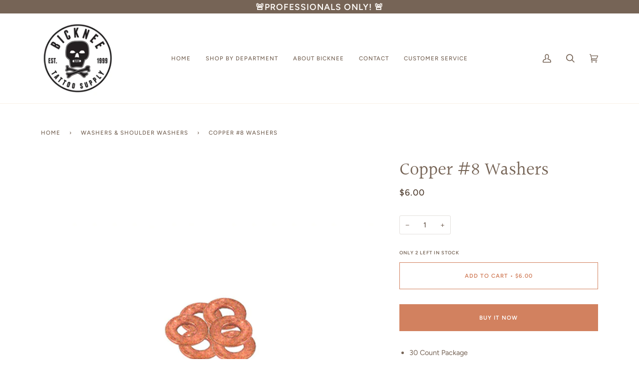

--- FILE ---
content_type: text/css
request_url: https://bicknee.com/cdn/shop/t/6/assets/font-settings.css?v=63440604553898618921762613943
body_size: -99
content:
@font-face{font-family:Halant;font-weight:400;font-style:normal;font-display:swap;src:url(//bicknee.com/cdn/fonts/halant/halant_n4.7a3ca1dd5e401bca6e0e60419988fc6cfb4396fb.woff2) format("woff2"),url(//bicknee.com/cdn/fonts/halant/halant_n4.38c179b4994871894f8956587b45f527a9326a7a.woff) format("woff")}@font-face{font-family:Figtree;font-weight:400;font-style:normal;font-display:swap;src:url(//bicknee.com/cdn/fonts/figtree/figtree_n4.3c0838aba1701047e60be6a99a1b0a40ce9b8419.woff2) format("woff2"),url(//bicknee.com/cdn/fonts/figtree/figtree_n4.c0575d1db21fc3821f17fd6617d3dee552312137.woff) format("woff")}@font-face{font-family:Figtree;font-weight:500;font-style:normal;font-display:swap;src:url(//bicknee.com/cdn/fonts/figtree/figtree_n5.3b6b7df38aa5986536945796e1f947445832047c.woff2) format("woff2"),url(//bicknee.com/cdn/fonts/figtree/figtree_n5.f26bf6dcae278b0ed902605f6605fa3338e81dab.woff) format("woff")}@font-face{font-family:Halant;font-weight:500;font-style:normal;font-display:swap;src:url(//bicknee.com/cdn/fonts/halant/halant_n5.2f0aeb14183101d3c4b3789f94097cc6d2b1edda.woff2) format("woff2"),url(//bicknee.com/cdn/fonts/halant/halant_n5.6750530fae341cf4f5cac057f1da93aeef9bfc8c.woff) format("woff")}@font-face{font-family:Figtree;font-weight:600;font-style:normal;font-display:swap;src:url(//bicknee.com/cdn/fonts/figtree/figtree_n6.9d1ea52bb49a0a86cfd1b0383d00f83d3fcc14de.woff2) format("woff2"),url(//bicknee.com/cdn/fonts/figtree/figtree_n6.f0fcdea525a0e47b2ae4ab645832a8e8a96d31d3.woff) format("woff")}@font-face{font-family:Figtree;font-weight:500;font-style:normal;font-display:swap;src:url(//bicknee.com/cdn/fonts/figtree/figtree_n5.3b6b7df38aa5986536945796e1f947445832047c.woff2) format("woff2"),url(//bicknee.com/cdn/fonts/figtree/figtree_n5.f26bf6dcae278b0ed902605f6605fa3338e81dab.woff) format("woff")}@font-face{font-family:Figtree;font-weight:400;font-style:italic;font-display:swap;src:url(//bicknee.com/cdn/fonts/figtree/figtree_i4.89f7a4275c064845c304a4cf8a4a586060656db2.woff2) format("woff2"),url(//bicknee.com/cdn/fonts/figtree/figtree_i4.6f955aaaafc55a22ffc1f32ecf3756859a5ad3e2.woff) format("woff")}@font-face{font-family:Figtree;font-weight:500;font-style:italic;font-display:swap;src:url(//bicknee.com/cdn/fonts/figtree/figtree_i5.969396f679a62854cf82dbf67acc5721e41351f0.woff2) format("woff2"),url(//bicknee.com/cdn/fonts/figtree/figtree_i5.93bc1cad6c73ca9815f9777c49176dfc9d2890dd.woff) format("woff")}
/*# sourceMappingURL=/cdn/shop/t/6/assets/font-settings.css.map?v=63440604553898618921762613943 */


--- FILE ---
content_type: text/javascript
request_url: https://bicknee.com/cdn/shop/t/6/assets/theme.js?v=156178741232049809941699581524
body_size: 33298
content:
/*
* @license
* Pipeline Theme (c) Groupthought Themes
*
* The contents of this file should not be modified.
* add any minor changes to assets/custom.js
*
*/
!function(t,e,i,s,n,o,r,a,l,c,h,d,u){"use strict";function p(t){var e=Object.create(null);return t&&Object.keys(t).forEach((function(i){if("default"!==i){var s=Object.getOwnPropertyDescriptor(t,i);Object.defineProperty(e,i,s.get?s:{enumerable:!0,get:function(){return t[i]}})}})),e.default=t,Object.freeze(e)}var m=p(o);function y(t){const e=t.querySelectorAll("[data-modal]"),i=document.querySelector("[data-modal-container]");e.forEach((t=>{i.querySelector(`[id="${t.id}"]`)||i.appendChild(t)}))}window.theme=window.theme||{},window.theme.sizes={small:480,medium:768,large:990,widescreen:1400},window.theme.keyboardKeys={TAB:9,ENTER:13,ESCAPE:27,SPACE:32,LEFTARROW:37,RIGHTARROW:39};const f=["neighbor--white","neighbor--light","neighbor--dark","neighbor--black"];function g(t){t.querySelectorAll("shopify-section").forEach((t=>{t.classList.remove(f)})),t.querySelectorAll(".bg--neutral").forEach((t=>{t.parentElement.classList.add("neighbor--white")})),t.querySelectorAll(".bg--accent").forEach((t=>{t.parentElement.classList.add("neighbor--light")})),t.querySelectorAll(".bg--invert").forEach((t=>{t.parentElement.classList.add("neighbor--dark")})),t.querySelectorAll(".bg--invert--accent").forEach((t=>{t.parentElement.classList.add("neighbor--black")}))}function w(t){t.querySelectorAll(".float__wrapper").forEach((t=>{const e=t.querySelector("label"),i=t.querySelector("input, textarea");e&&i.addEventListener("keyup",(t=>{""!==t.target.value?e.classList.add("label--float"):e.classList.remove("label--float")})),i&&i.value&&i.value.length&&e.classList.add("label--float")}))}function v(t){t.querySelectorAll(".errors").forEach((t=>{t.setAttribute("tabindex","0"),t.setAttribute("aria-live","assertive"),t.setAttribute("role","alert")}))}function b(t){document.addEventListener("theme:resize",S.bind(null,t)),S(t)}function S(t){window.innerWidth>window.theme.sizes.small&&setTimeout((()=>{t.querySelectorAll(".lazypostload-desktop").forEach((t=>{t.style.visibility="visible"}))}),2e3)}function E(){const t={};return t.windowHeight=window.innerHeight,t.announcementHeight=k("#shopify-section-announcement"),t.footerHeight=k('[data-section-type*="footer"]'),t.menuHeight=k("[data-header-height]"),t.headerHeight=t.menuHeight+t.announcementHeight,t.logoHeight=function(){const t=k("[data-footer-logo]");return t>0?t+20:0}(),t}function L(){document.addEventListener("theme:resize",T),function(){const{windowHeight:t,announcementHeight:e,headerHeight:i,logoHeight:s,menuHeight:n,footerHeight:o}=E();document.documentElement.style.setProperty("--full-screen",t+"px"),document.documentElement.style.setProperty("--three-quarters",.75*t+"px"),document.documentElement.style.setProperty("--two-thirds",.66*t+"px"),document.documentElement.style.setProperty("--one-half",.5*t+"px"),document.documentElement.style.setProperty("--one-third",.33*t+"px"),document.documentElement.style.setProperty("--one-fifth",.2*t+"px"),document.documentElement.style.setProperty("--menu-height",n+"px"),document.documentElement.style.setProperty("--announcement-height",e+"px"),document.documentElement.style.setProperty("--header-height",i+"px"),document.documentElement.style.setProperty("--footer-height",o+"px"),document.documentElement.style.setProperty("--content-full",t-i-s/2+"px"),document.documentElement.style.setProperty("--content-min",t-i-o+"px"),document.documentElement.style.setProperty("--scrollbar-width",window.innerWidth-document.documentElement.clientWidth+"px")}()}function T(){const{windowHeight:t,announcementHeight:e,headerHeight:i,logoHeight:s,menuHeight:n,footerHeight:o}=E();document.documentElement.style.setProperty("--menu-height",n+"px"),document.documentElement.style.setProperty("--announcement-height",e+"px"),document.documentElement.style.setProperty("--header-height",i+"px"),document.documentElement.style.setProperty("--footer-height",o+"px"),document.documentElement.style.setProperty("--content-full",t-i-s/2+"px"),document.documentElement.style.setProperty("--content-min",t-i-o+"px")}function k(t){const e=document.querySelector(t);return e?e.clientHeight:0}function A(t,e){let i=64,s=0;e.forEach((t=>{if(t.offsetHeight>s){const e=parseInt(window.getComputedStyle(t).marginTop)+parseInt(window.getComputedStyle(t).marginBottom);e>i&&(i=e),s=t.offsetHeight}}));const n=t.querySelectorAll("[data-overflow-background]");[t,...n].forEach((t=>{t.style.setProperty("min-height",`calc(${s+i}px + var(--menu-height)`)}))}function q(t){if(window.innerWidth<window.theme.sizes.medium){return void t.querySelectorAll("[data-overflow-frame]").forEach((t=>{const e=t.querySelectorAll("[data-overflow-content]");A(t,e)}))}const e=2*parseInt(getComputedStyle(t).getPropertyValue("--outer"));let i=0;const s=t.querySelectorAll("[data-overflow-frame]");t.querySelectorAll("[data-overflow-content]").forEach((t=>{t.offsetHeight>i&&(i=t.offsetHeight)}));[...s,...t.querySelectorAll("[data-overflow-background]")].forEach((t=>{t.style.setProperty("min-height",i+e+"px")})),t.style.setProperty("min-height",i+e+2+"px")}function x(t){const e=t.querySelectorAll(".js-overflow-container");e&&e.forEach((t=>{const e=t.querySelectorAll(".js-overflow-content");A(t,e),document.addEventListener("theme:resize",(()=>{A(t,e)}))}));const i=t.querySelectorAll("[data-overflow-wrapper]");i&&i.forEach((t=>{q(t),document.addEventListener("theme:resize",(()=>{q(t)}))}))}function _(t,e){let i;return(...s)=>{clearTimeout(i),i=setTimeout((()=>t.apply(this,s)),e)}}let P=window.pageYOffset,C=null,D=null,M=null,H=null,I=0;function B(e){let i=e.target;e.detail&&e.detail instanceof Element&&(i=e.detail),t.disableBodyScroll(i),document.documentElement.setAttribute("data-scroll-locked","")}function $(){if(I=setTimeout((()=>{document.body.removeAttribute("data-drawer-closing")}),20),document.body.hasAttribute("data-drawer-closing"))return document.body.removeAttribute("data-drawer-closing"),void(I&&clearTimeout(I));document.body.setAttribute("data-drawer-closing",""),document.documentElement.removeAttribute("data-scroll-locked"),t.clearAllBodyScrollLocks()}window.addEventListener("resize",_((function(){document.dispatchEvent(new CustomEvent("theme:resize",{bubbles:!0}))}),50)),function(){let t;window.addEventListener("scroll",(function(){t&&window.cancelAnimationFrame(t),t=window.requestAnimationFrame((function(){!function(){const t=window.pageYOffset;t>P?(D=!0,C=!1):t<P?(D=!1,C=!0):(C=null,D=null),P=t,document.dispatchEvent(new CustomEvent("theme:scroll",{detail:{up:C,down:D,position:t},bubbles:!1})),C&&!M&&document.dispatchEvent(new CustomEvent("theme:scroll:up",{detail:{position:t},bubbles:!1})),D&&!H&&document.dispatchEvent(new CustomEvent("theme:scroll:down",{detail:{position:t},bubbles:!1})),H=D,M=C}()}))}),{passive:!0}),window.addEventListener("theme:scroll:lock",B),window.addEventListener("theme:scroll:unlock",$)}(),window.addEventListener("load",(()=>{L(),w(document),v(document),y(document),g(document),x(document),b(document)})),document.addEventListener("shopify:section:load",(t=>{const e=t.target;w(e),v(e),y(e),g(e),x(e),b(e)})),document.addEventListener("shopify:section:reorder",(()=>{document.dispatchEvent(new CustomEvent("header:check",{bubbles:!1}))}));const F=(t,e=!1,i="block")=>{t&&(e?t.style.removeProperty("display"):t.style.display=i)};function O(t){this.status=t.status||null,this.headers=t.headers||null,this.json=t.json||null,this.body=t.body||null}O.prototype=Error.prototype;const W={expires:7,path:"/",domain:window.location.hostname};class j{constructor(t={}){this.options={...W,...t}}write(t){document.cookie=`${this.options.name}=${t}; expires=${this.options.expires}; path=${this.options.path}; domain=${this.options.domain}`}read(){let t=[];const e=document.cookie.split("; ").find((t=>t.startsWith(this.options.name)));if(-1!==document.cookie.indexOf("; ")&&e){const e=document.cookie.split("; ").find((t=>t.startsWith(this.options.name))).split("=")[1];null!==e&&(t=e.split(","))}return t}destroy(){document.cookie=`${this.options.name}=null; expires=${this.options.expires}; path=${this.options.path}; domain=${this.options.domain}`}remove(t){const e=this.read(),i=e.indexOf(t);-1!==i&&(e.splice(i,1),this.write(e))}}const N=4,z=10,V="[data-recently-viewed-products]",R="data-limit",U="[data-recent-link-tab]",J="[data-recent-wrapper]",K="[data-recently-viewed-tab]",X="[data-tabs-holder-scroll]",Y="[data-api-content]",Q="data-minimum",G={expires:90,name:"shopify_recently_viewed"},Z=[],tt=[];class et{constructor(t){this.container=t.container,this.cookie=new j(G),this.wrapper=this.container.querySelector(V),null!==this.wrapper&&(this.howManyToShow=parseInt(this.container.querySelector(J).getAttribute(R))||N,this.minimum=parseInt(this.container.querySelector(J).getAttribute(Q)),this.recentViewedTab=this.container.querySelector(K),this.recentViewedLink=this.container.querySelector(U),this.tabsHolderScroll=this.container.querySelector(X),this.renderProducts())}renderProducts(){const t=this.cookie.read(),e=[];let i=0;if(t.length>0){for(let s=0;s<t.length;s++){const n=t[s];if(tt.includes(n))continue;const o=`${window.theme.routes.root_url}products/${n}?section_id=api-product-grid-item`;if(e.push(o),i++,i===this.howManyToShow||i===t.length-1)break}if(e.length>0&&e.length>=this.minimum){this.container.classList.remove("hide"),this.recentViewedLink&&this.recentViewedLink.previousElementSibling&&this.tabsHolderScroll.classList.remove("hide");const t=e.map((t=>fetch(t,{mode:"no-cors"}).then(this.handleErrors))),i=[];Promise.allSettled(t).then((t=>Promise.all(t.map((async t=>{"fulfilled"===t.status&&i.push(await t.value.text())}))))).then((()=>{i.forEach((t=>{const e=document.createElement("div"),i=document.createElement("div");e.innerHTML=t,i.classList.add("product-grid-slide"),i.innerHTML=e.querySelector(Y).innerHTML,this.wrapper.appendChild(i)}))})).then((()=>{F(this.wrapper,!0),this.container.dispatchEvent(new CustomEvent("recent-products:added",{bubbles:!0}))}))}else if(this.recentViewedTab){const t=Array.prototype.filter.call(this.recentViewedTab.parentNode.children,(t=>t!==this.recentViewedTab)).length>1;this.recentViewedLink&&this.recentViewedLink.previousElementSibling&&this.tabsHolderScroll.classList.add("hide"),t||this.container.classList.add("hide")}else this.container.classList.add("hide")}}handleErrors(t){return t.ok?t:t.text().then((function(e){throw new O({status:t.statusText,headers:t.headers,text:e})}))}}class it{constructor(t){this.handle=t,this.cookie=new j(G),void 0!==this.handle&&(tt.push(this.handle),this.updateCookie())}updateCookie(){let t=this.cookie.read();const e=t.indexOf(this.handle);-1===e?(t.unshift(this.handle),t=t.splice(0,z)):(t.splice(e,1),t.unshift(this.handle)),this.cookie.write(t)}}const st={onLoad(){Z[this.id]=new et(this)}},nt="[data-address-wrapper]",ot="[data-new-address-form]",rt="[new-address-form-inner]",at=".address-new-toggle",lt=".address-edit-toggle",ct=".address-delete",ht="hide",dt="data-form-id",ut="data-confirm-message",pt="Are you sure you wish to delete this address?",mt="#EditAddress",yt="AddressCountryNew",ft="AddressProvinceNew",gt="AddressProvinceContainerNew",wt=".address-country-option",vt="AddressCountry",bt="AddressProvince",St="AddressProvinceContainer";class Et{constructor(t){this.section=t,this.addressNewForm=this.section.querySelector(ot),this.init()}init(){if(this.addressNewForm){const t=this.section,e=this.addressNewForm.querySelector(rt);this.customerAddresses();const i=t.querySelectorAll(at);i.length&&i.forEach((t=>{t.addEventListener("click",(function(){e.classList.toggle(ht)}))}));const s=t.querySelectorAll(lt);s.length&&s.forEach((e=>{e.addEventListener("click",(function(){const e=this.getAttribute(dt);t.querySelector(`${mt}_${e}`).classList.toggle(ht)}))}));const n=t.querySelectorAll(ct);n.length&&n.forEach((t=>{t.addEventListener("click",(function(){const t=this.getAttribute(dt),e=this.getAttribute(ut);confirm(e||pt)&&Shopify.postLink("/account/addresses/"+t,{parameters:{_method:"delete"}})}))}))}}customerAddresses(){Shopify.CountryProvinceSelector&&new Shopify.CountryProvinceSelector(yt,ft,{hideElement:gt});this.section.querySelectorAll(wt).forEach((t=>{const e=t.getAttribute(dt),i=`${vt}_${e}`,s=`${bt}_${e}`,n=`${St}_${e}`;new Shopify.CountryProvinceSelector(i,s,{hideElement:n})}))}}const Lt=document.querySelector(nt);Lt&&new Et(Lt),document.querySelector("#RecoverPassword")&&function(){var t={recoverPasswordForm:"#RecoverPassword",hideRecoverPasswordLink:"#HideRecoverPasswordLink"};function e(t){t.preventDefault(),s()}function i(){"#recover"===window.location.hash&&s()}function s(){var t=document.querySelector("#CustomerEmail").value;document.querySelector("#RecoverEmail").value=t,document.querySelector("#RecoverPasswordForm").classList.toggle("display-none"),document.querySelector("#CustomerLoginForm").classList.toggle("display-none")}function n(){document.querySelector(".reset-password-success")&&document.querySelector("#ResetSuccess").classList.remove("display-none")}i(),n(),document.querySelector(t.recoverPasswordForm).addEventListener("click",e),document.querySelector(t.hideRecoverPasswordLink).addEventListener("click",e)}(),window.Shopify=window.Shopify||{},window.Shopify.theme=window.Shopify.theme||{},window.Shopify.theme.sections=window.Shopify.theme.sections||{},window.Shopify.theme.sections.registered=window.Shopify.theme.sections.registered||{},window.Shopify.theme.sections.instances=window.Shopify.theme.sections.instances||[];const Tt=window.Shopify.theme.sections.registered,kt=window.Shopify.theme.sections.instances,At="data-section-id",qt="data-section-type";class xt{constructor(t=null,e=[]){this.type=t,this.components=function(t){if(void 0!==t&&"object"!=typeof t||null===t)throw new TypeError("Theme Sections: The components object provided is not a valid");return t}(e),this.callStack={onLoad:[],onUnload:[],onSelect:[],onDeselect:[],onBlockSelect:[],onBlockDeselect:[],onReorder:[]},e.forEach((t=>{for(const[e,i]of Object.entries(t)){const t=this.callStack[e];Array.isArray(t)&&"function"==typeof i?t.push(i):(console.warn(`Unregisted function: '${e}' in component: '${this.type}'`),console.warn(i))}}))}getStack(){return this.callStack}}class _t{constructor(t,e){this.container=function(t){if(!(t instanceof Element))throw new TypeError("Theme Sections: Attempted to load section. The section container provided is not a DOM element.");if(null===t.getAttribute(At))throw new Error("Theme Sections: The section container provided does not have an id assigned to the "+At+" attribute.");return t}(t),this.id=t.getAttribute(At),this.type=e.type,this.callStack=e.getStack();try{this.onLoad()}catch(t){console.warn("Error in section: "+this.id),console.warn(this),console.warn(t)}}callFunctions(t,e=null){this.callStack[t].forEach((t=>{const i={id:this.id,type:this.type,container:this.container};e?t.call(i,e):t.call(i)}))}onLoad(){this.callFunctions("onLoad")}onUnload(){this.callFunctions("onUnload")}onSelect(t){this.callFunctions("onSelect",t)}onDeselect(t){this.callFunctions("onDeselect",t)}onBlockSelect(t){this.callFunctions("onBlockSelect",t)}onBlockDeselect(t){this.callFunctions("onBlockDeselect",t)}onReorder(t){this.callFunctions("onReorder",t)}}function Pt(t,e){if("string"!=typeof t)throw new TypeError("Theme Sections: The first argument for .register must be a string that specifies the type of the section being registered");if(void 0!==Tt[t])throw new Error('Theme Sections: A section of type "'+t+'" has already been registered. You cannot register the same section type twice');Array.isArray(e)||(e=[e]);const i=new xt(t,e);return Tt[t]=i,Tt}function Ct(t,e){t=It(t),void 0===e&&(e=document.querySelectorAll("["+qt+"]")),e=Bt(e),t.forEach((function(t){const i=Tt[t];void 0!==i&&(e=e.filter((function(e){return!(Mt(e).length>0)&&(null!==e.getAttribute(qt)&&(e.getAttribute(qt)!==t||(kt.push(new _t(e,i)),!1)))})))}))}function Dt(t){Mt(t).forEach((function(t){var e=kt.map((function(t){return t.id})).indexOf(t.id);kt.splice(e,1),t.onUnload()}))}function Mt(t){var e=[];if(NodeList.prototype.isPrototypeOf(t)||Array.isArray(t))var i=t[0];if(t instanceof Element||i instanceof Element)Bt(t).forEach((function(t){e=e.concat(kt.filter((function(e){return e.container===t})))}));else if("string"==typeof t||"string"==typeof i){It(t).forEach((function(t){e=e.concat(kt.filter((function(e){return e.type===t})))}))}return e}function Ht(t){for(var e,i=0;i<kt.length;i++)if(kt[i].id===t){e=kt[i];break}return e}function It(t){return"*"===t?t=Object.keys(Tt):"string"==typeof t?t=[t]:t.constructor===_t?t=[t.prototype.type]:Array.isArray(t)&&t[0].constructor===_t&&(t=t.map((function(t){return t.type}))),t=t.map((function(t){return t.toLowerCase()}))}function Bt(t){return NodeList.prototype.isPrototypeOf(t)&&t.length>0?t=Array.prototype.slice.call(t):NodeList.prototype.isPrototypeOf(t)&&0===t.length||null===t?t=[]:!Array.isArray(t)&&t instanceof Element&&(t=[t]),t}function $t(t,e){e=e||{},t.focus(),void 0!==e.className&&t.classList.add(e.className),t.addEventListener("blur",(function i(s){s.target.removeEventListener(s.type,i),void 0!==e.className&&t.classList.remove(e.className)}))}function Ft(t){return t=t||{},Array.prototype.slice.call(document.querySelectorAll('a[href^="#"]')).filter((function(e){if("#"===e.hash||""===e.hash)return!1;if(t.ignore&&e.matches(t.ignore))return!1;if(i=e.hash.substr(1),null===document.getElementById(i))return!1;var i,s=document.querySelector(e.hash);return!!s&&(e.addEventListener("click",(function(){$t(s,t)})),!0)}))}window.Shopify.designMode&&(document.addEventListener("shopify:section:load",(function(t){var e=t.detail.sectionId,i=t.target.querySelector("["+At+'="'+e+'"]');null!==i&&Ct(i.getAttribute(qt),i)})),document.addEventListener("shopify:section:reorder",(function(t){var e=t.detail.sectionId,i=t.target.querySelector("["+At+'="'+e+'"]');"object"==typeof Mt(i)[0]&&Dt(i),null!==i&&Ct(i.getAttribute(qt),i)})),document.addEventListener("shopify:section:unload",(function(t){var e=t.detail.sectionId,i=t.target.querySelector("["+At+'="'+e+'"]');"object"==typeof Mt(i)[0]&&Dt(i)})),document.addEventListener("shopify:section:select",(function(t){var e=Ht(t.detail.sectionId);"object"==typeof e&&e.onSelect(t)})),document.addEventListener("shopify:section:deselect",(function(t){var e=Ht(t.detail.sectionId);"object"==typeof e&&e.onDeselect(t)})),document.addEventListener("shopify:block:select",(function(t){var e=Ht(t.detail.sectionId);"object"==typeof e&&e.onBlockSelect(t)})),document.addEventListener("shopify:block:deselect",(function(t){var e=Ht(t.detail.sectionId);"object"==typeof e&&e.onBlockDeselect(t)})));var Ot={};function Wt(t,e){e=e||{};var i=function(t){return Array.prototype.slice.call(t.querySelectorAll("[tabindex],[draggable],a[href],area,button:enabled,input:not([type=hidden]):enabled,object,select:enabled,textarea:enabled[data-focus-element]")).filter((function(t){return Boolean(t.offsetWidth||t.offsetHeight||t.getClientRects().length)}))}(t),s=e.elementToFocus||t,n=i[0],o=i[i.length-1];jt(),Ot.focusin=function(e){t!==e.target&&!t.contains(e.target)&&n&&n.focus(),e.target!==t&&e.target!==o&&e.target!==n||document.addEventListener("keydown",Ot.keydown)},Ot.focusout=function(){document.removeEventListener("keydown",Ot.keydown)},Ot.keydown=function(e){9===e.keyCode&&(e.target!==o||e.shiftKey||(e.preventDefault(),n.focus()),e.target!==t&&e.target!==n||!e.shiftKey||(e.preventDefault(),o.focus()))},document.addEventListener("focusout",Ot.focusout),document.addEventListener("focusin",Ot.focusin),$t(s,e)}function jt(){document.removeEventListener("focusin",Ot.focusin),document.removeEventListener("focusout",Ot.focusout),document.removeEventListener("keydown",Ot.keydown)}const Nt='button, [href], select, textarea, [tabindex]:not([tabindex="-1"])';function zt(t){const i="data-popup-"+t;e.init({openTrigger:i,disableScroll:!0,onShow:(t,e,i)=>{i.preventDefault();const s=t.querySelector(Nt);Wt(t,{elementToFocus:s})},onClose:(t,e,i)=>{i.preventDefault(),jt(),e.focus()}})}const Vt="[data-toggle-password-modal]",Rt=".storefront-password-form .errors",Ut={};class Jt{constructor(t){this.container=t.container,this.trigger=this.container.querySelector(Vt),this.errors=this.container.querySelector(Rt),this.init()}init(){zt("password"),this.errors&&this.trigger.click()}}Pt("password",{onLoad(){Ut[this.id]=new Jt(this)}}),function(){var t="#QrCode",e=".giftcard__code";const i=document.querySelector(t);if(i){window.addEventListener("load",(function(){const t=i.getAttribute("data-identifier");new QRCode(i,{text:t,width:120,height:120})}))}const s=document.querySelector(e);if(s){s.addEventListener("click",function(){var t=document.querySelector("#GiftCardDigits"),e="";if(document.body.createTextRange)(e=document.body.createTextRange()).moveToElementText(t),e.select();else if(window.getSelection){var i=window.getSelection();(e=document.createRange()).selectNodeContents(t),i.removeAllRanges(),i.addRange(e)}}())}}();var Kt={};const Xt={onLoad(){Kt[this.id]=[];this.container.querySelectorAll("[data-parallax-wrapper]").forEach((t=>{const e=t.querySelector("[data-parallax-img]");Kt[this.id].push(new i(e,{center:!0,round:!0,frame:t}))}))},onUnload:function(){Kt[this.id].forEach((t=>{"function"==typeof t.destroy&&t.destroy()}))}};Pt("article",Xt);const Yt="[data-ticker-scale]",Qt="[data-ticker-text]",Gt="data-clone",Zt="ticker--animated",te="ticker--unloaded",ee="ticker__comparitor",ie=1.63,se=100;class ne{constructor(t,e=!1){this.frame=t,this.stopClone=e,this.scale=this.frame.querySelector(Yt),this.text=this.frame.querySelector(Qt),this.comparitor=this.text.cloneNode(!0),this.comparitor.classList.add(ee),this.frame.appendChild(this.comparitor),this.scale.classList.remove(te),this.resizeEvent=_((()=>this.checkWidth()),300),this.listen()}unload(){document.removeEventListener("theme:resize",this.resizeEvent)}listen(){document.addEventListener("theme:resize",this.resizeEvent),this.checkWidth()}checkWidth(){const t=2*window.getComputedStyle(this.frame).paddingLeft.replace("px","");if(this.frame.clientWidth-t<this.comparitor.clientWidth||this.stopClone){if(this.text.classList.add(Zt),1===this.scale.childElementCount&&(this.clone=this.text.cloneNode(!0),this.clone.setAttribute("aria-hidden",!0),this.clone.setAttribute(Gt,""),this.scale.appendChild(this.clone),this.stopClone))for(let t=0;t<10;t++){const t=this.text.cloneNode(!0);t.setAttribute("aria-hidden",!0),t.setAttribute(Gt,""),this.scale.appendChild(t)}const t=this.text.clientWidth/se*ie;this.scale.style.setProperty("--animation-time",t+"s")}else{this.text.classList.add(Zt);let t=this.scale.querySelector(`[${Gt}]`);t&&this.scale.removeChild(t),this.text.classList.remove(Zt)}}}const oe="data-slider-speed",re="data-slide",ae="data-slide-index";class le{constructor(t,e){this.container=t,this.slideshow=e;const i=this.slideshow.getAttribute(oe);this.speed=!!i&&parseInt(i),this.slideshow&&(this.flkty=null,this.init())}init(){const t={initialIndex:0,autoPlay:this.speed,contain:!0,pageDots:!1,adaptiveHeight:!0,wrapAround:!0,groupCells:!1,cellAlign:"left",freeScroll:!1,prevNextButtons:!0,draggable:!0,on:{ready:()=>{setTimeout((()=>{this.slideshow.dispatchEvent(new CustomEvent("theme:announcement:loaded",{bubbles:!0,detail:{slider:this}}))}),50)}}};this.flkty=new s(this.slideshow,t),document.addEventListener("theme:resize",(()=>{this.flkty.resize()}))}onUnload(){this.slideshow&&this.flkty&&(this.flkty.options.watchCSS=!1,this.flkty.destroy())}onBlockSelect(t){if(!this.slideshow)return;const e=this.slideshow.querySelector(`[${re}="${t.detail.blockId}"]`);if(!e)return;const i=parseInt(e.getAttribute(ae));this.flkty.selectCell(i),this.flkty.stopPlayer()}onBlockDeselect(){this.flkty.playPlayer()}}const ce="[data-cart-message]",he="data-cart-message",de="[data-left-to-spend]",ue="[data-cart-progress]",pe="is-hidden",me="is-success";class ye{constructor(t){this.container=t,this.cartMessage=this.container.querySelectorAll(ce),this.cartMessage.length>0&&this.init()}init(){this.cartFreeLimitShipping=100*Number(this.cartMessage[0].getAttribute("data-limit")),this.shippingAmount=0,this.circumference=28*Math.PI,this.cartBarProgress(),this.listen()}listen(){document.addEventListener("theme:cart:change",function(t){this.cart=t.detail.cart,this.render()}.bind(this))}render(){if(this.cart&&this.cart.total_price){const t=this.cart.total_price;this.freeShippingMessageHandle(t),this.cartMessage.length>0&&(this.shippingAmount=t,this.updateProgress())}}freeShippingMessageHandle(t){this.cartMessage.length>0&&this.container.querySelectorAll(ce).forEach((e=>{const i=e.hasAttribute(he)&&"true"===e.getAttribute(he)&&0!==t?me:pe;e.classList.toggle(i,t>=this.cartFreeLimitShipping)}))}cartBarProgress(t=null){this.container.querySelectorAll(ue).forEach((e=>{this.setProgress(e,null===t?e.getAttribute("data-percent"):t)}))}setProgress(t,e){const i=this.circumference-e/100*this.circumference/2;t.style.strokeDashoffset=i}updateProgress(){const t=this.shippingAmount/this.cartFreeLimitShipping*100,e=n.formatMoney(this.cartFreeLimitShipping-this.shippingAmount,theme.moneyFormat);this.container.querySelectorAll(de).forEach((t=>{t.innerHTML=e.replace(".00","")})),this.cartBarProgress(t>100?100:t)}}const fe="[data-bar]",ge="[data-slide]",we="[data-ticker-frame]",ve="[data-announcement-slider]",be="data-slide",Se="[data-ticker-scale]",Ee="[data-ticker-text]",Le="data-target-referrer",Te="data-slide",ke="mobile",Ae="desktop",qe={};class xe{constructor(t){this.container=t.container,this.barHolder=this.container.querySelector(fe),this.locationPath=location.href,this.slides=this.barHolder.querySelectorAll(ge),this.slider=this.barHolder.querySelector(ve),this.hasDeviceClass="",new ye(this.container),this.init()}init(){this.removeAnnouncement(),this.slider?this.slider&&this.slides&&this.slides.length>1?this.initSliders():this.initTickers():this.initTickers(!0)}removeAnnouncement(){for(let t=0;t<this.slides.length;t++){const e=this.slides[t];e.hasAttribute(Le)&&(-1!==this.locationPath.indexOf(e.getAttribute(Le))||window.Shopify.designMode||e.parentNode.removeChild(e))}}initSliders(){this.slider=new le(this.container,this.slider),this.slider.flkty.reposition(),this.barHolder.addEventListener("theme:announcement:loaded",(()=>{this.initTickers()}))}initTickers(t=!1){const e=this.barHolder.querySelector(we);new ne(e,t)}toggleTicker(t,e){const i=document.querySelector(Se),s=document.querySelector(`[${be}="${t.detail.blockId}"]`);e&&s&&(i.setAttribute("data-stop",""),i.querySelectorAll(Ee).forEach((t=>{t.classList.remove("ticker--animated"),t.style.transform=`translate3d(${-(s.offsetLeft-s.clientWidth)}px, 0, 0)`}))),!e&&s&&(i.querySelectorAll(Ee).forEach((t=>{t.classList.add("ticker--animated"),t.removeAttribute("style")})),i.removeAttribute("data-stop"))}onBlockSelect(t){if(this.slider&&"function"==typeof this.slider.onBlockSelect)this.slider.onBlockSelect(t);else{document.querySelectorAll(`[${Te}="${t.detail.blockId}"]`).forEach((t=>{t.classList.contains(ke)&&(this.hasDeviceClass=ke),t.classList.contains(Ae)&&(this.hasDeviceClass=Ae),""!==this.hasDeviceClass&&t.classList.remove(this.hasDeviceClass)})),this.toggleTicker(t,!0)}}onBlockDeselect(t){if(this.slider&&"function"==typeof this.slider.onBlockDeselect)this.slider.onBlockDeselect(t);else{if(""!==this.hasDeviceClass){document.querySelectorAll(`[${Te}="${t.detail.blockId}"]`).forEach((t=>{t.classList.add(this.hasDeviceClass)}))}this.toggleTicker(t,!1)}}}Pt("announcement",[{onLoad(){qe[this.id]=[],qe[this.id].push(new xe(this))},onBlockSelect(t){qe[this.id].forEach((e=>{"function"==typeof e.onBlockSelect&&e.onBlockSelect(t)}))},onBlockDeselect(t){qe[this.id].forEach((e=>{"function"==typeof e.onBlockSelect&&e.onBlockDeselect(t)}))}}]),Pt("blog",Xt);var _e="[data-drawer]",Pe="[data-drawer-scrolls]",Ce="[data-drawer-underlay]",De="[data-stagger-animation]",Me="data-drawer-toggle",He='button, [href], select, textarea, [tabindex]:not([tabindex="-1"])',Ie="drawer--visible",Be="display-none",$e={};class Fe{constructor(t){this.drawer=t,this.drawerScrolls=this.drawer.querySelector(Pe),this.underlay=this.drawer.querySelector(Ce),this.key=this.drawer.dataset.drawer;const e=`[${Me}='${this.key}']`;this.buttons=document.querySelectorAll(e),this.staggers=this.drawer.querySelectorAll(De),this.connectToggle(),this.connectDrawer(),this.closers(),this.staggerChildAnimations()}unload(){}connectToggle(){this.buttons.forEach((t=>{t.addEventListener("click",function(t){t.preventDefault(),this.drawer.dispatchEvent(new CustomEvent("theme:drawer:toggle",{bubbles:!1}))}.bind(this))}))}connectDrawer(){this.drawer.addEventListener("theme:drawer:toggle",function(){this.drawer.classList.contains(Ie)?this.drawer.dispatchEvent(new CustomEvent("theme:drawer:close",{bubbles:!1})):this.drawer.dispatchEvent(new CustomEvent("theme:drawer:open",{bubbles:!1}))}.bind(this)),this.drawer.addEventListener("theme:drawer:close",this.hideDrawer.bind(this)),this.drawer.addEventListener("theme:drawer:open",this.showDrawer.bind(this))}staggerChildAnimations(){this.staggers.forEach((t=>{t.querySelectorAll(":scope > * > [data-animates]").forEach(((t,e)=>{t.style.transitionDelay=50*e+10+"ms"}))}))}closers(){this.drawer.addEventListener("keyup",function(t){t.which===window.theme.keyboardKeys.ESCAPE&&(this.hideDrawer(),this.buttons[0].focus())}.bind(this)),this.underlay.addEventListener("click",function(){this.hideDrawer()}.bind(this))}showDrawer(){this.drawer.classList.remove(Be),setTimeout((()=>{this.buttons.forEach((t=>t.setAttribute("aria-expanded",!0))),this.drawer.classList.add(Ie),this.drawerScrolls.dispatchEvent(new CustomEvent("theme:scroll:lock",{bubbles:!0}));const t=this.drawer.querySelector(He);Wt(this.drawer,{elementToFocus:t})}),1)}hideDrawer(){this.buttons.forEach((t=>t.setAttribute("aria-expanded",!0))),this.drawer.classList.remove(Ie),this.drawerScrolls.dispatchEvent(new CustomEvent("theme:scroll:unlock",{bubbles:!0})),document.dispatchEvent(new CustomEvent("theme:sliderule:close",{bubbles:!1})),jt(),setTimeout((()=>{this.drawer.classList.contains(Ie)||this.drawer.classList.add(Be)}),800)}}const Oe={onLoad(){$e[this.id]=[];this.container.querySelectorAll(_e).forEach((t=>{$e[this.id].push(new Fe(t))}))},onUnload:function(){$e[this.id].forEach((t=>{"function"==typeof t.unload&&t.unload()}))}},We="#shopify-section-announcement",je="data-header-transparent",Ne="[data-header-wrapper] header",ze="js__header__stuck",Ve="js__header__stuck--animated",Re="js__header__stuck--trigger-animation",Ue="js__header__stuck__backdrop";let Je={};class Ke{constructor(t){this.wrapper=t,this.type=this.wrapper.dataset.headerSticky,this.transparent=this.wrapper.dataset.headerTransparent,this.sticks="sticky"===this.type,this.animated="directional"===this.type,this.currentlyStuck=!1,this.cls=this.wrapper.classList;const e=document.querySelector(We),i=e?e.clientHeight:0,s=document.querySelector(Ne).clientHeight;this.blur=s+i,this.stickDown=s+i,this.stickUp=i,"false"!==this.wrapper.getAttribute(je)&&(this.blur=i),this.sticks&&(this.stickDown=i,this.scrollDownInit()),this.listen()}unload(){document.removeEventListener("theme:scroll",this.listen),document.removeEventListener("theme:scroll:up",this.scrollUpDirectional),document.removeEventListener("theme:scroll:down",this.scrollDownDirectional)}listen(){(this.sticks||this.animated)&&document.addEventListener("theme:scroll",(t=>{t.detail.down?(!this.currentlyStuck&&t.detail.position>this.stickDown&&this.stickSimple(),!this.currentlyBlurred&&t.detail.position>this.blur&&this.addBlur()):(t.detail.position<=this.stickUp&&this.unstickSimple(),t.detail.position<=this.blur&&this.removeBlur())})),this.animated&&(document.addEventListener("theme:scroll:up",this.scrollUpDirectional.bind(this)),document.addEventListener("theme:scroll:down",this.scrollDownDirectional.bind(this)))}stickSimple(){this.animated&&this.cls.add(Ve),this.cls.add(ze),this.wrapper.setAttribute(je,!1),this.currentlyStuck=!0}unstickSimple(){this.cls.remove(ze),this.wrapper.setAttribute(je,this.transparent),this.animated&&this.cls.remove(Ve),this.currentlyStuck=!1}scrollDownInit(){window.scrollY>this.stickDown&&this.stickSimple(),window.scrollY>this.blur&&this.addBlur()}stickDirectional(){this.cls.add(Re)}unstickDirectional(){this.cls.remove(Re)}scrollDownDirectional(){this.unstickDirectional()}scrollUpDirectional(){window.scrollY<=this.stickDown?this.unstickDirectional():this.stickDirectional()}addBlur(){this.cls.add(Ue),this.currentlyBlurred=!0}removeBlur(){this.cls.remove(Ue),this.currentlyBlurred=!1}}const Xe={onLoad(){Je=new Ke(this.container)},onUnload:function(){"function"==typeof Je.unload&&Je.unload()}},Ye="data-hover-disclosure-toggle",Qe="[data-hover-disclosure]",Ge="[data-top-link]",Ze="[data-header-wrapper]",ti="[data-stagger]",ei="[data-stagger-first]",ii="[data-stagger-second]",si="[data-grid-item], [data-header-image]",ni="is-visible",oi="meganav--visible";let ri={},ai={};class li{constructor(t){this.disclosure=t,this.wrapper=t.closest(Ze),this.key=this.disclosure.id;const e=`[${Ye}='${this.key}']`;this.trigger=document.querySelector(e),this.link=this.trigger.querySelector(Ge),this.grandparent=this.trigger.classList.contains("grandparent"),this.trigger.setAttribute("aria-haspopup",!0),this.trigger.setAttribute("aria-expanded",!1),this.trigger.setAttribute("aria-controls",this.key),this.connectHoverToggle(),this.handleTablets(),this.staggerChildAnimations()}onBlockSelect(t){this.disclosure.contains(t.target)&&this.showDisclosure()}onBlockDeselect(t){this.disclosure.contains(t.target)&&this.hideDisclosure()}showDisclosure(){this.grandparent?this.wrapper.classList.add(oi):this.wrapper.classList.remove(oi),this.trigger.setAttribute("aria-expanded",!0),this.trigger.classList.add(ni),this.disclosure.classList.add(ni)}hideDisclosure(){this.disclosure.classList.remove(ni),this.trigger.classList.remove(ni),this.trigger.setAttribute("aria-expanded",!1),this.wrapper.classList.remove(oi)}staggerChildAnimations(){this.disclosure.querySelectorAll(ti).forEach(((t,e)=>{t.style.transitionDelay=50*e+10+"ms"}));this.disclosure.querySelectorAll(ei).forEach(((t,e)=>{const i=150*e;t.style.transitionDelay=i+"ms",t.parentElement.querySelectorAll(ii).forEach(((t,e)=>{const s=20*(e+1);t.style.transitionDelay=i+s+"ms"}))}));this.disclosure.querySelectorAll(si).forEach(((t,e)=>{t.style.transitionDelay=80*(e+1)+"ms"}))}handleTablets(){this.trigger.addEventListener("touchstart",function(t){this.disclosure.classList.contains(ni)||(t.preventDefault(),this.showDisclosure())}.bind(this),{passive:!0})}connectHoverToggle(){this.trigger.addEventListener("mouseenter",this.showDisclosure.bind(this)),this.link.addEventListener("focus",this.showDisclosure.bind(this)),this.trigger.addEventListener("mouseleave",this.hideDisclosure.bind(this)),this.trigger.addEventListener("focusout",function(t){this.trigger.contains(t.relatedTarget)||this.hideDisclosure()}.bind(this)),this.disclosure.addEventListener("keyup",function(t){t.which===window.theme.keyboardKeys.ESCAPE&&this.hideDisclosure()}.bind(this))}}const ci={onLoad(){ri[this.id]=[],ai=this.container.querySelectorAll(Qe),ai.forEach((t=>{ri[this.id].push(new li(t))}))},onBlockSelect(t){ri[this.id].forEach((e=>{"function"==typeof e.onBlockSelect&&e.onBlockSelect(t)}))},onBlockDeselect(t){ri[this.id].forEach((e=>{"function"==typeof e.onBlockDeselect&&e.onBlockDeselect(t)}))},onUnload:function(){ri[this.id].forEach((t=>{"function"==typeof t.unload&&t.unload()}))}},hi="[data-main-menu-text-item]",di="[data-text-items-wrapper]",ui=".navtext",pi="data-menu-active",mi="[data-header-wrapper]",yi="data-underline-current",fi=".menu__item.main-menu--active .navtext, .header__desktop__button.main-menu--active .navtext";let gi={},wi=null;class vi{constructor(t){this.wrapper=t,this.itemList=this.wrapper.querySelectorAll(hi),this.sectionOuter=document.querySelector(mi),this.underlineCurrent="true"===this.sectionOuter.getAttribute(yi),this.defaultItem=null,this.underlineCurrent&&(this.defaultItem=this.wrapper.querySelector(fi)),this.setDefault(),document.fonts.ready.then((()=>{this.init()}))}init(){if(this.itemList.length){if(this.listen(),this.listenResize(),this.textBottom=null,this.setHeight(),wi){if(this.defaultItem){const t=this.defaultItem.offsetLeft||0;this.sectionOuter.style.setProperty("--bar-left",t+"px")}this.reset()}else{const t=this.sectionOuter.querySelector(hi).offsetLeft;this.sectionOuter.style.setProperty("--bar-left",t+"px"),this.sectionOuter.style.setProperty("--bar-width","0px")}this.sectionOuter.style.setProperty("--bar-opacity","1")}}unload(){document.removeEventListener("theme:resize",this.reset),wi=null}listenResize(){document.addEventListener("theme:resize",this.reset.bind(this))}setDefault(){this.defaultItem&&(wi={left:this.defaultItem.offsetLeft||null,width:this.defaultItem.clientWidth||null})}setHeight(){const t=this.wrapper.clientHeight,e=this.itemList[0].querySelector(ui).clientHeight,i=Math.floor(t/2-e/2)-4;this.textBottom!==i&&(this.sectionOuter.style.setProperty("--bar-text",e+"px"),this.sectionOuter.style.setProperty("--bar-bottom",i+"px"),this.textBottom=i)}listen(){this.itemList.forEach((t=>{t.addEventListener("mouseenter",(t=>{const e=t.target.querySelector(ui);this.startBar(e)}))})),this.wrapper.addEventListener("mouseleave",this.clearBar.bind(this))}startBar(t){this.setHeight();let e="false"!==this.sectionOuter.getAttribute(pi),i=t.offsetLeft,s=t.clientWidth;e?this.render(s,i):(this.sectionOuter.setAttribute(pi,!0),this.render(0,i),setTimeout((()=>{this.render(s,i)}),10))}render(t,e){this.sectionOuter.style.setProperty("--bar-left",e+"px"),this.sectionOuter.style.setProperty("--bar-width",t+"px")}reset(){this.setDefault(),wi&&wi.left&&wi.width?(this.sectionOuter.style.setProperty("--bar-left",wi.left+"px"),this.sectionOuter.style.setProperty("--bar-width",wi.width+"px")):this.sectionOuter.style.setProperty("--bar-width","0px")}clearBar(){this.sectionOuter.setAttribute(pi,!1),setTimeout((()=>{"false"!==this.sectionOuter.getAttribute(pi)||this.reset()}),150)}}const bi={onLoad(){gi[this.id]=[];this.container.querySelectorAll(di).forEach((t=>{gi[this.id].push(new vi(t))}))},onUnload:function(){gi[this.id].forEach((t=>{"function"==typeof t.unload&&t.unload()})),delete gi[this.id]}},Si="data-header-cart-price",Ei="data-header-cart-count",Li="data-header-cart-full";class Ti{constructor(t){this.section=t,this.counts=this.section.querySelectorAll(`[${Ei}]`),this.prices=this.section.querySelectorAll(`[${Si}]`),this.dots=this.section.querySelectorAll(`[${Li}]`),this.cart=null,this.listen()}listen(){document.addEventListener("theme:cart:change",function(t){this.cart=t.detail.cart,this.update()}.bind(this))}update(){this.cart&&(this.prices.forEach((t=>{t.setAttribute(Si,this.cart.total_price);const e=n.formatMoney(this.cart.total_price,theme.moneyFormat);t.innerHTML=e})),this.counts.forEach((t=>{t.setAttribute(Ei,this.cart.item_count),t.innerHTML=`(${this.cart.item_count})`})),this.dots.forEach((t=>{const e=this.cart.item_count>0;t.setAttribute(Li,e)})))}}const ki={onLoad(){new Ti(this.container)}},Ai="[data-search-popdown-wrap]",qi="data-popdown-toggle",xi="[data-close-popdown]",_i="[data-predictive-search-input]",Pi="[data-search-underlay]",Ci="underlay--visible",Di="is-visible";let Mi={};class Hi{constructor(t){this.trigger=t,this.key=this.trigger.getAttribute(qi);const e=`[id='${this.key}']`;this.popdown=document.querySelector(e),this.input=this.popdown.querySelector(_i),this.close=this.popdown.querySelector(xi),this.wrapper=this.popdown.closest(Ai),this.underlay=this.wrapper.querySelector(Pi),this.initTriggerEvents(),this.initPopdownEvents()}initTriggerEvents(){this.trigger.setAttribute("aria-haspopup",!0),this.trigger.setAttribute("aria-expanded",!1),this.trigger.setAttribute("aria-controls",this.key),this.trigger.addEventListener("click",function(t){t.preventDefault(),this.showPopdown()}.bind(this)),this.trigger.addEventListener("keyup",function(t){t.which===window.theme.keyboardKeys.SPACE&&this.showPopdown()}.bind(this))}initPopdownEvents(){this.popdown.addEventListener("keyup",function(t){t.which===window.theme.keyboardKeys.ESCAPE&&this.hidePopdown()}.bind(this)),this.close.addEventListener("click",function(){this.hidePopdown()}.bind(this)),this.underlay.addEventListener("click",function(){this.hidePopdown()}.bind(this))}hidePopdown(){this.popdown.classList.remove(Di),this.underlay.classList.remove(Ci),this.trigger.focus(),this.input.value="",jt(),this.input.dispatchEvent(new CustomEvent("clear",{bubbles:!1})),this.popdown.dispatchEvent(new CustomEvent("theme:scroll:unlock",{bubbles:!0}))}showPopdown(){this.input.value="",this.popdown.classList.add(Di),this.underlay.classList.add(Ci),Wt(this.popdown,{elementToFocus:this.input}),this.popdown.dispatchEvent(new CustomEvent("theme:scroll:lock",{bubbles:!0}))}}const Ii={onLoad(){Mi[this.id]={};const t=this.container.querySelector(`[${qi}]`);t&&(Mi[this.id]=new Hi(t))},onUnload:function(){"function"==typeof Mi[this.id].unload&&Mi[this.id].unload()}};function Bi(t,e){if(null===e)return t;if(null==t&&(t=window.theme.assets.noImage),"master"===e)return $i(t);const i=t.match(/\.(jpg|jpeg|gif|png|bmp|bitmap|tiff|tif)(\?v=\d+)?$/i);if(i){const s=t.split(i[0]),n=i[0];return $i(`${s[0]}_${e}${n}`)}return null}function $i(t){return t.replace(/http(s)?:/,"")}function Fi(){this.entries=[]}function Oi(t,e){return Wi(t),function(t,e){return Wi(t),function(t){if(Array.isArray(t)&&"object"==typeof t[0])throw new Error(t+"is not a valid array of options.")}(e),t.variants.filter((function(t){return e.every((function(e,i){return t.options[i]===e}))}))[0]||null}(t,function(t,e){Wi(t),function(t){if(!Array.isArray(t))throw new TypeError(t+" is not an array.");if(0===t.length)throw new Error(t+" is empty.");if(!t[0].hasOwnProperty("name"))throw new Error(t[0]+"does not contain name key.");if("string"!=typeof t[0].name)throw new TypeError("Invalid value type passed for name of option "+t[0].name+". Value should be string.")}(e);var i=[];return e.forEach((function(e){for(var s=0;s<t.options.length;s++){if((t.options[s].name||t.options[s]).toLowerCase()===e.name.toLowerCase()){i[s]=e.value;break}}})),i}(t,e))}function Wi(t){if("object"!=typeof t)throw new TypeError(t+" is not an object.");if(0===Object.keys(t).length&&t.constructor===Object)throw new Error(t+" is empty.")}Fi.prototype.add=function(t,e,i){this.entries.push({element:t,event:e,fn:i}),t.addEventListener(e,i)},Fi.prototype.removeAll=function(){this.entries=this.entries.filter((function(t){return t.element.removeEventListener(t.event,t.fn),!1}))};var ji='[name="id"]',Ni='[name="selling_plan"]',zi='[name^="options"]',Vi='[name="quantity"]',Ri='[name^="properties"]';class Ui{constructor(t,e,i){this.element=t,this.form="FORM"==this.element.tagName?this.element:this.element.querySelector("form"),this.product=this._validateProductObject(e),this.variantElement=this.element.querySelector(ji),i=i||{},this._listeners=new Fi,this._listeners.add(this.element,"submit",this._onSubmit.bind(this,i)),this.optionInputs=this._initInputs(zi,i.onOptionChange),this.planInputs=this._initInputs(Ni,i.onPlanChange),this.quantityInputs=this._initInputs(Vi,i.onQuantityChange),this.propertyInputs=this._initInputs(Ri,i.onPropertyChange)}destroy(){this._listeners.removeAll()}options(){return this._serializeInputValues(this.optionInputs,(function(t){return t.name=/(?:^(options\[))(.*?)(?:\])/.exec(t.name)[2],t}))}variant(){const t=this.options();return t.length?Oi(this.product,t):this.product.variants[0]}plan(t){let e={allocation:null,group:null,detail:null};const i=new FormData(this.form).get("selling_plan");return i&&t&&(e.allocation=t.selling_plan_allocations.find((function(t){return t.selling_plan_id.toString()===i.toString()}))),e.allocation&&(e.group=this.product.selling_plan_groups.find((function(t){return t.id.toString()===e.allocation.selling_plan_group_id.toString()}))),e.group&&(e.detail=e.group.selling_plans.find((function(t){return t.id.toString()===i.toString()}))),e&&e.allocation&&e.detail&&e.allocation?e:null}properties(){return this._serializeInputValues(this.propertyInputs,(function(t){return t.name=/(?:^(properties\[))(.*?)(?:\])/.exec(t.name)[2],t}))}quantity(){return this.quantityInputs[0]?Number.parseInt(this.quantityInputs[0].value,10):1}getFormState(){const t=this.variant();return{options:this.options(),variant:t,properties:this.properties(),quantity:this.quantity(),plan:this.plan(t)}}_setIdInputValue(t){t&&t.id?this.variantElement.value=t.id.toString():this.variantElement.value="",this.variantElement.dispatchEvent(new Event("change"))}_onSubmit(t,e){e.dataset=this.getFormState(),t.onFormSubmit&&t.onFormSubmit(e)}_onOptionChange(t){this._setIdInputValue(t.dataset.variant)}_onFormEvent(t){return void 0===t?Function.prototype:function(e){e.dataset=this.getFormState(),this._setIdInputValue(e.dataset.variant),t(e)}.bind(this)}_initInputs(t,e){return Array.prototype.slice.call(this.element.querySelectorAll(t)).map(function(t){return this._listeners.add(t,"change",this._onFormEvent(e)),t}.bind(this))}_serializeInputValues(t,e){return t.reduce((function(t,i){return(i.checked||"radio"!==i.type&&"checkbox"!==i.type)&&t.push(e({name:i.name,value:i.value})),t}),[])}_validateProductObject(t){if("object"!=typeof t)throw new TypeError(t+" is not an object.");if(void 0===t.variants[0].options)throw new TypeError("Product object is invalid. Make sure you use the product object that is output from {{ product | json }} or from the http://[your-product-url].js route");return t}}const Ji={};function Ki(t={}){if(t.type||(t.type="json"),t.url)return Ji[t.url]?Ji[t.url]:function(t,e){const i=new Promise(((i,s)=>{"text"===e?fetch(t).then((t=>t.text())).then((t=>{i(t)})).catch((t=>{s(t)})):function(t,e,i){let s=document.getElementsByTagName("head")[0],n=!1,o=document.createElement("script");o.src=t,o.onload=o.onreadystatechange=function(){n||this.readyState&&"loaded"!=this.readyState&&"complete"!=this.readyState?i():(n=!0,e())},s.appendChild(o)}(t,(function(){i()}),(function(){s()}))}));return Ji[t]=i,i}(t.url,t.type);if(t.json)return Ji[t.json]?Promise.resolve(Ji[t.json]):window.fetch(t.json).then((t=>t.json())).then((e=>(Ji[t.json]=e,e)));if(t.name){const e="".concat(t.name,t.version);return Ji[e]?Ji[e]:function(t){const e="".concat(t.name,t.version),i=new Promise(((e,i)=>{try{window.Shopify.loadFeatures([{name:t.name,version:t.version,onLoad:t=>{!function(t,e,i){i?e(i):t()}(e,i,t)}}])}catch(t){i(t)}}));return Ji[e]=i,i}(t)}return Promise.reject()}const Xi={color:"ash"},Yi="data-swatch",Qi="[data-grid-item]",Gi="[data-grid-slide]",Zi="data-swatch-image",ts="data-swatch-variant",es="[data-swatch-button]",is="[data-grid-link]",ss="[data-grid-swatches]",ns="[data-swatch-template]",os="data-swatch-handle",rs="data-swatch-label";class as{constructor(t={}){this.settings={...Xi,...t},this.match=this.init()}getColor(){return this.match}init(){return Ki({json:window.theme.assets.swatches}).then((t=>this.matchColors(t,this.settings.color))).catch((t=>{console.log("failed to load swatch colors script"),console.log(t)}))}matchColors(t,e){let i="#E5E5E5",s=null;const n=window.theme.assets.base||"/",o=e.toLowerCase().replace(/\s/g,""),r=t.colors;if(r){const t=t=>Object.keys(t).toString().toLowerCase().replace(/\s/g,"")===o,e=r.findIndex(t);if(e>-1){const t=Object.values(r[e])[0];t.includes(".jpg")||t.includes(".jpeg")||t.includes(".png")||t.includes(".svg")?(s=`${n}${t}`,i="#888888"):i=t}}return{color:this.settings.color,path:s,hex:i}}}class ls{constructor(t){this.element=t,this.outer=this.element.closest(Qi),this.colorString=t.getAttribute(Yi),this.image=t.getAttribute(Zi),this.variant=t.getAttribute(ts);new as({color:this.colorString}).getColor().then((t=>{this.colorMatch=t,this.init()}))}init(){this.setStyles(),this.variant&&this.outer&&this.handleClicks()}setStyles(){this.colorMatch.hex&&this.element.style.setProperty("--swatch",""+this.colorMatch.hex),this.colorMatch.path&&(this.element.style.setProperty("background-image",`url(${this.colorMatch.path})`),this.element.style.setProperty("background-size","cover"))}handleClicks(){var t,e;this.slide=this.outer.querySelector(Gi),this.linkElement=this.outer.querySelector(is),this.linkDestination=(t=this.linkElement.getAttribute("href"),e=this.variant,/variant=/.test(t)?t.replace(/(variant=)[^&]+/,"$1"+e):/\?/.test(t)?t.concat("&variant=").concat(e):t.concat("?variant=").concat(e)),this.button=this.element.closest(es),this.button.addEventListener("click",function(){if(this.linkElement.setAttribute("href",this.linkDestination),this.slide.setAttribute("src",this.linkDestination),this.image){let t=window.devicePixelRatio||1,e=this.slide.offsetWidth*t,i=180*Math.ceil(e/180),s=Bi(this.image,i+"x");window.fetch(s).then((t=>t.blob())).then((t=>{var e=URL.createObjectURL(t);this.slide.style.setProperty("background-color","#fff"),this.slide.style.setProperty("background-image",`url("${e}")`)})).catch((t=>{console.log("Error: "+t)}))}}.bind(this))}}class cs{constructor(t){this.template=document.querySelector(ns).innerHTML,this.wrap=t,this.handle=t.getAttribute(os);const e=t.getAttribute(rs).trim().toLowerCase();(function(t){const e=`${window.theme.routes.root_url}products/${t}.js`;return window.fetch(e).then((t=>t.json())).catch((t=>{console.error(t)}))})(this.handle).then((t=>{this.product=t,this.colorOption=t.options.find((function(t){return t.name.toLowerCase()===e||null})),this.colorOption&&(this.swatches=this.colorOption.values,this.init())}))}init(){this.wrap.innerHTML="",this.swatches.forEach((t=>{let e=this.product.variants.find((e=>e.options.includes(t)));const i=e.featured_media?e.featured_media.preview_image.src:"",s=Math.floor(9999*Math.random());this.wrap.innerHTML+=m.render(this.template,{color:t,uniq:`${this.product.id}-${e.id}-${s}`,variant:e.id,image:i})})),this.swatchElements=this.wrap.querySelectorAll(`[${Yi}]`),this.swatchElements.forEach((t=>{new ls(t)}))}}function hs(t){t.querySelectorAll(ss).forEach((t=>{new cs(t)}))}const ds={onLoad(){this.swatches=[];this.container.querySelectorAll(`[${Yi}]`).forEach((t=>{this.swatches.push(new ls(t))}))}},us={onLoad(){hs(this.container)}},ps=(t,e=500,i=!0)=>{let s=window.getComputedStyle(t).display;if(i&&"none"!==s)return;t.style.removeProperty("display"),"none"===s&&(s="block"),t.style.display=s;let n=t.offsetHeight;t.style.overflow="hidden",t.style.height=0,t.style.paddingTop=0,t.style.paddingBottom=0,t.style.marginTop=0,t.style.marginBottom=0,t.offsetHeight,t.style.boxSizing="border-box",t.style.transitionTimingFunction="cubic-bezier(0.215, 0.61, 0.355, 1)",t.style.transitionProperty="height, margin, padding",t.style.transitionDuration=e+"ms",t.style.height=n+"px",t.style.removeProperty("padding-top"),t.style.removeProperty("padding-bottom"),t.style.removeProperty("margin-top"),t.style.removeProperty("margin-bottom"),window.setTimeout((()=>{t.style.removeProperty("height"),t.style.removeProperty("overflow"),t.style.removeProperty("transition-duration"),t.style.removeProperty("transition-property"),t.style.removeProperty("transition-timing-function")}),e)},ms=(t,e=500)=>{t.style.transitionProperty="height, margin, padding",t.style.transitionTimingFunction="cubic-bezier(0.215, 0.61, 0.355, 1)",t.style.transitionDuration=e+"ms",t.style.boxSizing="border-box",t.style.height=t.offsetHeight+"px",t.offsetHeight,t.style.overflow="hidden",t.style.height=0,t.style.paddingTop=0,t.style.paddingBottom=0,t.style.marginTop=0,t.style.marginBottom=0,window.setTimeout((()=>{t.style.display="none",t.style.removeProperty("height"),t.style.removeProperty("padding-top"),t.style.removeProperty("padding-bottom"),t.style.removeProperty("margin-top"),t.style.removeProperty("margin-bottom"),t.style.removeProperty("overflow"),t.style.removeProperty("transition-duration"),t.style.removeProperty("transition-property"),t.style.removeProperty("transition-timing-function")}),e)};class ys{constructor(t){this.inputs=t.querySelectorAll("[data-cart-note]"),this.initInputs()}initInputs(){this.inputs.forEach((t=>{t.addEventListener("change",function(t){const e=t.target.value.toString()||"";this.saveNotes(e)}.bind(this))}))}saveNotes(t){window.fetch(window.theme.routes.cart+"/update.js",{method:"post",headers:{"Content-Type":"application/json"},body:JSON.stringify({note:t})}).catch((t=>{console.error(t)}))}}const fs=(t,e=[],i=!1)=>{const s=Object.keys(t).map((s=>{let n=t[s];if("[object Object]"===Object.prototype.toString.call(n)||Array.isArray(n))return Array.isArray(t)?e.push(""):e.push(s),fs(n,e,Array.isArray(n));{let t=s;if(e.length>0){t=(i?e:[...e,s]).reduce(((t,e)=>""===t?e:`${t}[${e}]`),"")}return i?`${t}[]=${n}`:`${t}=${n}`}})).join("&");return e.pop(),s},gs="[data-submit-shipping]",ws="[data-shipping-estimate-form]",vs="[data-response-template]",bs="#estimate_address_country",Ss="#estimate_address_province",Es="#estimate_address_zip",Ls="[data-response-wrapper]",Ts="data-default-fullname",ks="shipping--success",As="errors";class qs{constructor(t){this.button=t.container.querySelector(gs),this.template=t.container.querySelector(vs).innerHTML,this.ratesWrapper=t.container.querySelector(Ls),this.form=t.container.querySelector(ws),this.country=t.container.querySelector(bs),this.province=t.container.querySelector(Ss),this.zip=t.container.querySelector(Es),this.init()}enableButtons(){this.button.removeAttribute("disabled"),this.button.classList.remove("disabled")}disableButtons(){this.button.setAttribute("disabled","disabled"),this.button.classList.add("disabled")}render(t){if(this.template&&this.ratesWrapper){const e=m.render(this.template,t);this.ratesWrapper.innerHTML=e}this.enableButtons(),this.ratesWrapper.style.removeProperty("display")}estimate(t){const e=encodeURI(fs({shipping_address:t})),i=`${window.theme.routes.cart}/shipping_rates.json?${e}`,s=this;a.get(i).then((function(t){const e=s.sanitize(t);s.render(e),s.enableButtons(),s.ratesWrapper.style.removeProperty("display")})).catch((function(t){const e=s.sanitizeErrors(t);s.render(e)}))}sanitize(t){const e={};if(e.class=ks,e.items=[],t.data.shipping_rates&&t.data.shipping_rates.length>0){t.data.shipping_rates.forEach((t=>{let i={};i.title=t.presentment_name,i.value=n.formatMoney(t.price,theme.moneyFormat),e.items.push(i)}))}else e.items[0]={value:theme.strings.noShippingAvailable};return e}sanitizeErrors(t){const e={};if(e.class=As,e.items=[],"object"==typeof t.data)for(const[i,s]of Object.entries(t.data)){let t={};t.title=i.toString(),t.value=s.toString(),e.items.push(t)}else e.items[0]={value:theme.strings.noShippingAvailable};return e}init(){const t=document.querySelector("html");let e="en";t.hasAttribute("lang")&&""!==t.getAttribute("lang")&&(e=t.getAttribute("lang")),this.form&&r.AddressForm(this.form,e,{shippingCountriesOnly:!0}),this.country&&this.country.hasAttribute("data-default")&&this.province&&this.province.hasAttribute("data-default")&&this.country.addEventListener("change",(function(){this.country.removeAttribute("data-default"),this.province.removeAttribute("data-default")})),this.button&&this.button.addEventListener("click",function(t){for(t.preventDefault(),this.disableButtons();this.ratesWrapper.firstChild;)this.ratesWrapper.removeChild(this.ratesWrapper.firstChild);this.ratesWrapper.style.display="none";const e={};let i=this.country.value,s=this.province.value;const n=this.country.getAttribute(Ts);""===i&&n&&""!==n&&(i=n);const o=this.province.getAttribute(Ts);""===s&&o&&""!==o&&(s=o),e.zip=this.zip.value||"",e.country=i||"",e.province=s||"",this.estimate(e)}.bind(this))}}let xs={};const _s="[data-add-action-wrapper]",Ps="[data-add-to-cart]",Cs="[data-add-action-errors]",Ds="data-add-to-cart-variant",Ms="[data-product-add-popdown-wrapper]",Hs="loading",Is="has-success";class Bs{constructor(t,e){if(this.wrapper=t,this.isCartItem=e||!1,this.button=t.querySelector(Ps),this.errors=t.querySelector(Cs),this.popdown=document.querySelector(Ms),this.button){this.button.hasAttribute(Ds)?this.initDetached():this.initWithForm()}}initWithForm(){this.button.addEventListener("click",function(t){const e=t.target.closest("form");if(e.querySelector('[type="file"]'))return;t.preventDefault(),this.button.setAttribute("disabled",!0),this.button.classList.add(Hs);const i=new FormData(e),s=new URLSearchParams(i).toString();this.addToCartAction(s)}.bind(this))}initDetached(){this.button.addEventListener("click",function(t){t.preventDefault(),this.button.setAttribute("disabled",!0),this.button.classList.add(Hs);const e="form_type=product&id="+this.button.getAttribute(Ds);this.addToCartAction(e)}.bind(this))}addToCartAction(t){const e=window.theme.routes.cart+"/add.js",i=this;a.post(e,t,{headers:{"X-Requested-With":"XMLHttpRequest","Content-Type":"application/x-www-form-urlencoded"}}).then((function(t){i.onSuccess(t.data)})).catch((function(t){console.warn(t),i.onError(t.data)}))}onSuccess(t){this.updateHeaderTotal(),this.button.classList.remove(Hs),this.button.classList.add(Is),setTimeout((()=>{this.button.classList.remove(Is),this.button.removeAttribute("disabled")}),3500),this.isCartItem?document.dispatchEvent(new CustomEvent("theme:cart:reload",{bubbles:!0})):this.popdown.dispatchEvent(new CustomEvent("theme:cart:popdown",{detail:{variant:t},bubbles:!0}))}onError(t){let e="Network error: please try again";t&&t.description&&(e=t.description);const i=`<div class="errors">${e}</div>`;this.button.classList.remove(Hs),this.button.removeAttribute("disabled"),this.errors.innerHTML=i,ps(this.errors),setTimeout((()=>{ms(this.errors)}),5e3)}updateHeaderTotal(){a.get(window.theme.routes.cart+".js").then((t=>{document.dispatchEvent(new CustomEvent("theme:cart:change",{detail:{cart:t.data},bubbles:!0}))})).catch((t=>{console.error(t)}))}}const $s={onLoad(){xs[this.id]=[];this.container.querySelectorAll(_s).forEach((t=>{xs[this.id].push(new Bs(t))}))},onUnload:function(){xs[this.id].forEach((t=>{"function"==typeof t.unload&&t.unload()}))}},Fs="[data-quantity-selector]",Os="[data-increase-quantity]",Ws="[data-decrease-quantity]",js="[data-quantity-input]";class Ns{constructor(t){this.wrapper=t,this.increase=this.wrapper.querySelector(Os),this.decrease=this.wrapper.querySelector(Ws),this.input=this.wrapper.querySelector(js),this.min=parseInt(this.input.getAttribute("min"),10),this.initButtons()}initButtons(){this.increase.addEventListener("click",function(t){t.preventDefault();let e=parseInt(this.input.value,10);e=isNaN(e)?0:e,e++,this.input.value=e,this.input.dispatchEvent(new Event("change"))}.bind(this)),this.decrease.addEventListener("click",function(t){t.preventDefault();let e=parseInt(this.input.value,10);e=isNaN(e)?0:e,e--,e=Math.max(this.min,e),this.input.value=e,this.input.dispatchEvent(new Event("change"))}.bind(this))}}function zs(t){t.querySelectorAll(Fs).forEach((t=>{new Ns(t)}))}const Vs='[data-drawer="drawer-cart"]',Rs="[data-shipping-estimate-form]",Us="[data-cart-loading]",Js="[data-cart-form]",Ks="[data-cart-empty]",Xs="[data-line-items]",Ys="[data-cart-subtotal]",Qs="[data-cart-bottom]",Gs="[data-form-errors]",Zs="[data-cart-item]",tn="[data-cart-final]",en="data-update-cart",sn="data-remove-key",nn="[data-upsell-holder]",on='[data-section-type="cart"]',rn="cart--hidden",an="cart--loading";class ln{constructor(t){this.container=t.container,this.drawer=this.container.querySelector(Vs),this.form=this.container.querySelector(Js),this.loader=this.container.querySelector(Us),this.bottom=this.container.querySelector(Qs),this.items=this.container.querySelector(Xs),this.subtotal=this.container.querySelector(Ys),this.errors=this.container.querySelector(Gs),this.finalPrice=this.container.querySelector(tn),this.emptystate=this.container.querySelector(Ks),this.latestClick=null,this.cart=null,this.stale=!0,this.cartPage=document.querySelector(on),this.listen()}listen(){document.addEventListener("theme:cart:change",function(t){this.cart=t.detail.cart,this.stale=!0}.bind(this)),document.addEventListener("theme:cart:init",function(){this.init()}.bind(this)),document.addEventListener("theme:cart:reload",function(){this.stale=!0,this.cart?this.loadHTML():this.init().then((()=>this.loadHTML()))}.bind(this)),this.drawer&&this.drawer.addEventListener("theme:drawer:open",function(){this.cart?this.loadHTML():this.init().then((()=>this.loadHTML()))}.bind(this)),new ys(this.container),new ye(this.container)}init(){return window.fetch(window.theme.routes.cart+".js").then(this.handleErrors).then((t=>t.json())).then((t=>(this.cart=t,this.fireChange(t),t))).catch((t=>{console.error(t)}))}loadHTML(){this.stale&&(this.cart&&this.cart.item_count>0?this.loadForm():this.showEmpty()),this.stale=!1}initInputs(){this.inputs=this.container.querySelectorAll(`[${en}]`),this.inputs.forEach((t=>{const e=t.getAttribute(en);t.addEventListener("change",function(t){const i=parseInt(t.target.value,10);this.latestClick=t.target.closest(Zs),this.lockState(),this.updateCart(e,i)}.bind(this))}))}initRemove(){this.removers=this.container.querySelectorAll(`[${sn}]`),this.removers.forEach((t=>{const e=t.getAttribute(sn);t.addEventListener("click",function(t){t.preventDefault(),this.latestClick=t.target.closest(Zs),this.lockState(),this.updateCart(e,0)}.bind(this))}))}lockState(){this.latestClick.querySelector(".item--loadbar").style.display="block",this.loader.classList.add(an)}updateCart(t,e){let i=null,s=null,n=null;window.fetch(window.theme.routes.cart+".js").then(this.handleErrors).then((t=>t.json())).then((s=>{const o=s.items.findIndex((e=>e.key===t));i=s.item_count,n=s.items[o].title;const r={line:""+(o+1),quantity:e};return window.fetch(window.theme.routes.cart+"/change.js",{method:"post",headers:{"Content-Type":"application/json"},body:JSON.stringify(r)})})).then(this.handleErrors).then((t=>t.json())).then((t=>{this.cart=t,s=t.item_count,i===s?(this.stockoutError(n),this.stale=!0):(ms(this.errors),this.fireChange(t),this.stale=!0),this.loadHTML()})).catch((t=>{console.error(t);let e="";void 0!==t.status&&(e=`<p>${t.status}</p>`);let i=t.json.description||"";this.showError(""+(e+i)),this.loadHTML()}))}fireChange(t){document.dispatchEvent(new CustomEvent("theme:cart:change",{detail:{cart:t},bubbles:!0}))}updateTotal(){if(this.cart&&this.cart.total_price){const t=n.formatMoney(this.cart.total_price,theme.moneyFormat);this.finalPrice.innerHTML=t}this.subtotal&&this.cart&&window.fetch(window.theme.routes.root_url+"?section_id=api-cart-subtotal").then(this.handleErrors).then((t=>t.text())).then((t=>{const e=document.createElement("div");e.innerHTML=t,this.subtotal.innerHTML=e.querySelector("[data-api-content]").innerHTML}))}showError(t){ms(this.errors),this.errors.innerHTML=t,window.setTimeout((()=>{ps(this.errors)}),600)}stockoutError(t){let e=`<p><strong>${window.theme.strings.stockout}</strong></p>`,i=`<p>${t}</p>`;this.showError(""+(e+i))}loadForm(){window.fetch(window.theme.routes.root_url+"?section_id=api-cart-items").then(this.handleErrors).then((t=>t.text())).then((t=>{const e=document.createElement("div");e.innerHTML=t,this.items.innerHTML=e.querySelector("[data-api-content]").innerHTML,this.showForm(),this.initQuantity(),this.initUpsell(),this.updateTotal()}))}initUpsell(){const t=this.items.querySelector(nn),e=this.bottom.querySelector(nn),i=this.items.querySelector("[data-add-action-wrapper]");if(e&&e.remove(),this.cartPage&&t&&this.bottom.insertBefore(t,this.bottom.firstChild),t&&i){new Bs(i,!0)}}initQuantity(){zs(this.container),this.initInputs(),this.initRemove()}showForm(){this.form.classList.remove(rn),this.bottom.classList.remove(rn),this.loader.classList.remove(an),this.emptystate.classList.add(rn)}showEmpty(){this.emptystate.classList.remove(rn),this.loader.classList.remove(an),this.form.classList.add(rn),this.bottom.classList.add(rn)}handleErrors(t){return t.ok?t:t.json().then((function(e){throw new O({status:t.statusText,headers:t.headers,json:e})}))}}const cn={onLoad(){this.container.querySelector(Vs)&&(this.cart=new ln(this));this.container.querySelector(Rs)&&new qs(this)},onUnload:function(){this.cart&&"function"==typeof this.cart.unload&&this.cart.unload()}},hn="[data-accordion-group]",dn="data-accordion-trigger",un="[data-accordion-body]",pn="data-accordion-body-mobile",mn="data-range-holder",yn="[data-section-id]",fn="accordion-is-open";let gn={};class wn{constructor(t){this.body=t,this.key=this.body.id;const e=`[${dn}='${this.key}']`;this.trigger=document.querySelector(e),this.toggleEvent=t=>this.clickEvents(t),this.keyboardEvent=t=>this.keyboardEvents(t),this.hideEvent=()=>this.hideEvents(),this.syncBodies=this.getSiblings(),this.body.hasAttribute(pn)?this.mobileAccordions():this.init()}mobileAccordions(){window.innerWidth<window.theme.sizes.medium?(this.init(),this.setDefaultState()):(this.resetMobileAccordions(),this.body.removeAttribute("style")),document.addEventListener("theme:resize",(()=>{window.innerWidth<window.theme.sizes.medium?(this.init(),this.setDefaultState()):(this.resetMobileAccordions(),this.body.removeAttribute("style"))}))}init(){this.trigger.setAttribute("aria-haspopup",!0),this.trigger.setAttribute("aria-expanded",!1),this.trigger.setAttribute("aria-controls",this.key),this.setDefaultState(),this.trigger.addEventListener("click",this.toggleEvent),this.body.addEventListener("keyup",this.keyboardEvent),this.body.addEventListener("theme:accordion:close",this.hideEvent)}hideEvents(){this.hideAccordion()}clickEvents(t){t.preventDefault(),this.toggleState()}keyboardEvents(t){t.which===window.theme.keyboardKeys.ESCAPE&&(this.hideAccordion(),this.trigger.focus())}resetMobileAccordions(){this.trigger.removeEventListener("click",this.toggleEvent),this.body.removeEventListener("keyup",this.keyboardEvent),this.body.removeEventListener("theme:accordion:close",this.hideEvent)}setDefaultState(){this.trigger.classList.contains(fn)?F(this.body):this.hideAccordion()}getSiblings(){const t=[...this.body.closest(yn).querySelectorAll(hn)].filter((t=>t.contains(this.body))).shift();if(t){return[...t.querySelectorAll(un)].filter((t=>!t.contains(this.body)))}return[]}closeSiblings(){this.syncBodies.forEach((t=>{t.dispatchEvent(new CustomEvent("theme:accordion:close",{bubbles:!1}))}))}toggleState(){this.trigger.classList.contains(fn)?this.hideAccordion():(this.showAccordion(),this.closeSiblings(),this.body.hasAttribute(mn)&&setTimeout((()=>{document.dispatchEvent(new CustomEvent("theme:reset-price-range",{bubbles:!1}))}),400))}hideAccordion(){this.trigger.classList.remove(fn),ms(this.body)}showAccordion(){this.trigger.classList.add(fn),ps(this.body)}onBlockSelect(t){this.body.contains(t.target)&&this.showAccordion()}onBlockDeselect(t){this.body.contains(t.target)&&this.hideAccordion()}}const vn={onLoad(){gn[this.id]=[];this.container.querySelectorAll(un).forEach((t=>{gn[this.id].push(new wn(t))}))},onUnload:function(){gn[this.id].forEach((t=>{"function"==typeof t.unload&&t.unload()}))},onSelect:function(){"accordion-single"===this.type&&this.container.querySelector(`[${dn}]`).click()},onDeselect:function(){"accordion-single"===this.type&&this.container.querySelector(`[${dn}]`).click()},onBlockSelect(t){gn[this.id].forEach((e=>{"function"==typeof e.onBlockSelect&&e.onBlockSelect(t)}))},onBlockDeselect(t){gn[this.id].forEach((e=>{"function"==typeof e.onBlockSelect&&e.onBlockDeselect(t)}))}},bn="on-sale",Sn="sold-out";const En="[data-search-popdown-wrap]",Ln="[data-predictive-search-results]",Tn="[data-predictive-search-input]",kn="[data-search-product-template]",An="[data-search-other-template]",qn="[data-predictive-search-title-template]",xn="[data-predictive-search-aria-template]",_n="[data-product-title-wrap]",Pn="[data-product-wrap]",Cn="[data-collection-wrap]",Dn="[data-article-wrap]",Mn="[data-page-wrap]",Hn="[data-predictive-search-aria]",In="[data-popdown-outer]",Bn="[data-loading-indicator]",$n="dirty",Fn="search--empty";let On={};m.filters.define("animationDelay",(function(t){return 90*t+10}));class Wn{constructor(t){this.wrapper=t,this.input=this.wrapper.querySelector(Tn),this.loader=this.wrapper.querySelector(Bn),this.results=this.wrapper.querySelector(Ln),this.outer=this.input.closest(In),this.productTemplate=this.wrapper.querySelector(kn).innerHTML,this.otherTemplate=this.wrapper.querySelector(An).innerHTML,this.titleTemplate=this.wrapper.querySelector(qn).innerHTML,this.ariaTemplate=this.wrapper.querySelector(xn).innerHTML,this.productTitleWrapper=this.results.querySelector(_n),this.productWrapper=this.results.querySelector(Pn),this.collectionWrapper=this.results.querySelector(Cn),this.articleWrapper=this.results.querySelector(Dn),this.pageWrapper=this.results.querySelector(Mn),this.ariaWrapper=this.results.querySelector(Hn),this.initSearch()}initSearch(){this.input.addEventListener("input",_(function(t){const e=t.target.value;e&&e.length>1?(this.loader.style.display="block",this.render(e)):(this.resetTemplates(),this.outer.classList.remove($n))}.bind(this),300)),this.input.addEventListener("clear",this.reset.bind(this))}render(t){let e="";e+=window.theme.settings.search_products?"product,":"",e+=window.theme.settings.search_collections?"collection,":"",e+=window.theme.settings.search_articles?"article,":"",e+=window.theme.settings.search_pages?"page,":"",e=e.slice(0,-1);fetch(`/search/suggest.json?q=${t}&resources[type]=${e}&resources[options][unavailable_products]=last`).then(this.handleErrors).then((t=>t.json())).then((e=>{this.resetTemplates(),this.outer.classList.add($n);const i=e.resources.results,s=[];for(const t in i)({}).hasOwnProperty.call(i,t)&&s.push(...i[t]);s.length?(this.outer.classList.remove(Fn),this.injectOther(i),this.injectProduct(i.products)):this.noResults(t),this.injectAria(t,s),Wt(this.outer,{elementToFocus:this.input})})).catch((t=>{console.error(t)})).finally((()=>{this.loader.style.display="none"}))}injectAria(t,e){let i=window.theme.strings.noResultsFor,s=null;e.length&&(s=e.length,i=window.theme.strings.resultsFor),this.ariaWrapper.innerHTML=m.render(this.ariaTemplate,{count:s,title:i,query:t})}noResults(){this.resetTemplates(),this.outer.classList.add($n),this.outer.classList.add(Fn)}resetTemplates(){this.productTitleWrapper.innerHTML="",this.collectionWrapper.innerHTML="",this.articleWrapper.innerHTML="",this.productWrapper.innerHTML="",this.pageWrapper.innerHTML="",this.ariaWrapper.innerHTML=""}reset(){this.resetTemplates(),this.outer.classList.remove($n),this.outer.classList.remove(Fn),this.input.val=""}injectOther(t){this.productTitleWrapper.innerHTML+=m.render(this.titleTemplate,{title:window.theme.strings.products,count:t.products.length}),t.collections&&t.collections.length&&(this.collectionWrapper.innerHTML+=m.render(this.titleTemplate,{title:window.theme.strings.collections,count:t.collections.length}),this.collectionWrapper.innerHTML+=m.render(this.otherTemplate,t.collections)),t.pages&&t.pages.length&&(this.pageWrapper.innerHTML+=m.render(this.titleTemplate,{title:window.theme.strings.pages,count:t.pages.length}),this.pageWrapper.innerHTML+=m.render(this.otherTemplate,t.pages)),t.articles&&t.articles.length&&(this.articleWrapper.innerHTML+=m.render(this.titleTemplate,{title:window.theme.strings.articles,count:t.articles.length}),this.articleWrapper.innerHTML+=m.render(this.otherTemplate,t.articles))}injectProduct(t){let e=[];t.forEach((t=>{let i=t;i=function(t){const e=t.price<t.compare_at_price_min;let i=e?bn:"";if(i+=t.available?"":Sn,t.price=n.formatMoney(t.price,theme.moneyFormat),t.prive_varies){let e=n.formatMoney(t.price_min,theme.moneyFormat);t.price=`${window.theme.strings.from} ${e}`}return{...t,classes:i,on_sale:e,sold_out:!t.available,sold_out_translation:window.theme.strings.sold,compare_at_price:n.formatMoney(t.compare_at_price_min,theme.moneyFormat),compare_at_price_max:n.formatMoney(t.compare_at_price_max,theme.moneyFormat),compare_at_price_min:n.formatMoney(t.compare_at_price_min,theme.moneyFormat),price_max:n.formatMoney(t.price_max,theme.moneyFormat),price_min:n.formatMoney(t.price_min,theme.moneyFormat)}}(i),i.image=null,i.featured_image&&(i.thumb=Bi(i.featured_image.url,"360x360")),e.push(i)}));const i=m.render(this.productTemplate,e);this.productWrapper.innerHTML+=i}handleErrors(t){return t.ok?t:t.json().then((function(e){throw new O({status:t.statusText,headers:t.headers,json:e})}))}}const jn={onLoad(){On[this.id]=[];document.querySelectorAll(En).forEach((t=>{On[this.id].push(new Wn(t))}))},onUnload:function(){On[this.id].forEach((t=>{"function"==typeof t.unload&&t.unload()}))}},Nn="[data-drawer-search]",zn="[data-search-popdown-wrap]",Vn="[data-predictive-search-input]",Rn="[data-clear-input]";class Un{constructor(t){this.outer=t.container.querySelector(Nn),this.outer&&(this.wrapper=this.outer.querySelector(zn),this.input=this.outer.querySelector(Vn),this.clear=this.outer.querySelector(Rn),this.init())}init(){this.clear.addEventListener("click",function(t){t.preventDefault(),this.clearInput()}.bind(this))}clearInput(){this.input.value="",this.input.dispatchEvent(new CustomEvent("clear",{bubbles:!1})),this.input.focus()}}const Jn={onLoad(){this.searchDrawer=new Un(this)},onUnload:function(){this.searchDrawer&&"function"==typeof this.searchDrawer.unload&&this.searchDrawer.unload()}},Kn="[data-popout]",Xn="[data-popout-list]",Yn="[data-popout-toggle]",Qn="[data-popout-input]",Gn="[data-popout-option]",Zn="data-popout-prevent",to="data-quantity-field",eo="data-value",io="aria-expanded",so="aria-current",no="popout-list--visible",oo="--current";let ro={};class ao{constructor(t){this.container=t,this.popoutList=this.container.querySelector(Xn),this.popoutToggle=this.container.querySelector(Yn),this.popoutInput=this.container.querySelector(Qn),this.popoutOptions=this.container.querySelectorAll(Gn),this.popoutPrevent="true"===this.container.getAttribute(Zn),this._connectOptions(),this._connectToggle(),this._onFocusOut(),this.popoutInput&&this.popoutInput.hasAttribute(to)&&document.addEventListener("popout:updateValue",this.updatePopout.bind(this))}unload(){this.popoutOptions.length&&this.popoutOptions.forEach((t=>{t.removeEventListener("clickDetails",this.popupOptionsClick.bind(this)),t.removeEventListener("click",this._connectOptionsDispatch.bind(this))})),this.popoutToggle.removeEventListener("click",this.popupToggleClick.bind(this)),this.popoutToggle.removeEventListener("focusout",this.popupToggleFocusout.bind(this)),this.popoutList.removeEventListener("focusout",this.popupListFocusout.bind(this)),this.container.removeEventListener("keyup",this.containerKeyup.bind(this))}popupToggleClick(t){const e="true"===t.currentTarget.getAttribute(io);t.currentTarget.setAttribute(io,!e),this.popoutList.classList.toggle(no)}popupToggleFocusout(t){this.container.contains(t.relatedTarget)||this._hideList()}popupListFocusout(t){const e=t.currentTarget.contains(t.relatedTarget);this.popoutList.classList.contains(no)&&!e&&this._hideList()}popupOptionsClick(t){if("#"===t.target.closest(Gn).attributes.href.value){t.preventDefault();let e="";if(t.currentTarget.getAttribute(eo)&&(e=t.currentTarget.getAttribute(eo)),this.popoutInput.value=e,this.popoutPrevent){this.popoutInput.dispatchEvent(new Event("change")),!t.detail.preventTrigger&&this.popoutInput.hasAttribute(to)&&this.popoutInput.dispatchEvent(new Event("input"));const i=this.popoutList.querySelector(`[class*="${oo}"]`);let s=oo;if(i&&i.classList.length)for(const t of i.classList)if(t.includes(oo)){s=t;break}const n=this.popoutList.querySelector("."+s);n&&(n.classList.remove(""+s),t.currentTarget.parentElement.classList.add(""+s));const o=this.popoutList.querySelector(`[${so}]`);o&&o.hasAttribute(""+so)&&(o.removeAttribute(""+so),t.currentTarget.setAttribute(""+so,"true")),""!==e&&(this.popoutToggle.textContent=e),this.popupToggleFocusout(t),this.popupListFocusout(t)}else this._submitForm(e)}}updatePopout(t){const e=this.popoutList.querySelector(`[${eo}="${this.popoutInput.value}"]`);e&&e.dispatchEvent(new CustomEvent("clickDetails",{cancelable:!0,bubbles:!0,detail:{preventTrigger:!0}}))}containerKeyup(t){t.which===window.theme.keyboardKeys.ESCAPE&&(this._hideList(),this.popoutToggle.focus())}bodyClick(t){const e=this.container.contains(t.target);this.popoutList.classList.contains(no)&&!e&&this._hideList()}_connectToggle(){this.popoutToggle.addEventListener("click",this.popupToggleClick.bind(this))}_connectOptions(){this.popoutOptions.length&&this.popoutOptions.forEach((t=>{t.addEventListener("clickDetails",this.popupOptionsClick.bind(this)),t.addEventListener("click",this._connectOptionsDispatch.bind(this))}))}_connectOptionsDispatch(t){const e=new CustomEvent("clickDetails",{cancelable:!0,bubbles:!0,detail:{preventTrigger:!1}});t.target.dispatchEvent(e)||t.preventDefault()}_onFocusOut(){this.popoutToggle.addEventListener("focusout",this.popupToggleFocusout.bind(this)),this.popoutList.addEventListener("focusout",this.popupListFocusout.bind(this)),this.container.addEventListener("keyup",this.containerKeyup.bind(this)),document.body.addEventListener("click",this.bodyClick.bind(this))}_submitForm(t){const e=this.container.closest("form");e&&e.submit()}_hideList(){this.popoutList.classList.remove(no),this.popoutToggle.setAttribute(io,!1)}}const lo={onLoad(){ro[this.id]=[];this.container.querySelectorAll(Kn).forEach((t=>{ro[this.id].push(new ao(t))}))},onUnload(){ro[this.id].forEach((t=>{"function"==typeof t.unload&&t.unload()}))}},co={slideruleOpen:"data-sliderule-open",slideruleClose:"data-sliderule-close",sliderulePane:"data-sliderule-pane",slideruleWrappper:"[data-sliderule]",focusable:'button, [href], input, select, textarea, [tabindex]:not([tabindex="-1"])',children:":scope > [data-animates], \n             :scope > * > [data-animates], \n             :scope > * > * >[data-animates],\n             :scope > .sliderule-grid  > *"},ho="is-visible";let uo={};class po{constructor(t){this.sliderule=t,this.wrapper=t.closest(co.wrapper),this.key=this.sliderule.id;const e=`[${co.slideruleOpen}='${this.key}']`,i=`[${co.slideruleClose}='${this.key}']`;this.trigger=document.querySelector(e),this.exit=document.querySelector(i),this.pane=document.querySelector(`[${co.sliderulePane}]`),this.children=this.sliderule.querySelectorAll(co.children),this.trigger.setAttribute("aria-haspopup",!0),this.trigger.setAttribute("aria-expanded",!1),this.trigger.setAttribute("aria-controls",this.key),this.clickEvents(),this.staggerChildAnimations(),document.addEventListener("theme:sliderule:close",(()=>this.closeSliderule()))}clickEvents(){this.trigger.addEventListener("click",function(){this.showSliderule()}.bind(this)),this.exit.addEventListener("click",function(){this.hideSliderule()}.bind(this))}keyboardEvents(){this.trigger.addEventListener("keyup",function(t){t.which===window.theme.keyboardKeys.SPACE&&this.showSliderule()}.bind(this)),this.sliderule.addEventListener("keyup",function(t){t.which===window.theme.keyboardKeys.ESCAPE&&(this.hideSliderule(),this.buttons[0].focus())}.bind(this))}staggerChildAnimations(){this.children.forEach(((t,e)=>{t.style.transitionDelay=50*e+10+"ms"}))}hideSliderule(){this.sliderule.classList.remove(ho),this.children.forEach((t=>{t.classList.remove(ho)}));const t=parseInt(this.pane.dataset.sliderulePane,10)-1;this.pane.setAttribute(co.sliderulePane,t)}showSliderule(){this.sliderule.classList.add(ho),this.children.forEach((t=>{t.classList.add(ho)}));const t=parseInt(this.pane.dataset.sliderulePane,10)+1;this.pane.setAttribute(co.sliderulePane,t)}closeSliderule(){this.pane&&this.pane.hasAttribute(co.sliderulePane)&&parseInt(this.pane.getAttribute(co.sliderulePane))>0&&(this.hideSliderule(),parseInt(this.pane.getAttribute(co.sliderulePane))>0&&this.pane.setAttribute(co.sliderulePane,0))}}const mo={onLoad(){uo[this.id]=[];this.container.querySelectorAll(co.slideruleWrappper).forEach((t=>{uo[this.id].push(new po(t))}))},onUnload:function(){uo[this.id].forEach((t=>{"function"==typeof t.unload&&t.unload()}))}},yo="[data-product-add-popdown-wrapper]",fo="[data-close-popdown]",go='[data-ajax-disable="false"]',wo='[data-ajax-disable="true"]';var vo;class bo{constructor(){this.drawer=document.querySelector(yo),this.cartSectionAjax=document.querySelector(go),this.ajaxDisabled=document.querySelector(wo),document.addEventListener("theme:cart:popdown",(t=>{this.cartSectionAjax?this.cartSectionAjax.dispatchEvent(new CustomEvent("theme:cart:reload",{bubbles:!0})):this.ajaxDisabled?window.location.reload():this.renderPopdown(t)}))}renderPopdown(t){const e=t.detail.variant,i=`${window.theme.routes.root_url}variants/${e.id}/?section_id=api-product-popdown`,s=this;a.get(i).then((function(t){const e=document.createElement("div");e.innerHTML=t.data,s.drawer.innerHTML=e.querySelector("[data-api-content]").innerHTML,s.connectCartButton(),s.connectCloseButton()})).catch((function(t){console.warn(t)}))}connectCloseButton(){this.drawer.classList.add("is-visible");this.drawer.querySelector(fo).addEventListener("click",function(t){t.preventDefault(),this.drawer.classList.remove("is-visible")}.bind(this)),this.popdownTimer()}connectCartButton(){const t=this.drawer.querySelector('[data-drawer-toggle="drawer-cart"]'),e=document.querySelector('[data-drawer="drawer-cart"]');e&&t.addEventListener("click",function(t){t.preventDefault(),this.drawer.classList.remove("is-visible"),e.dispatchEvent(new CustomEvent("theme:drawer:open",{bubbles:!1}))}.bind(this))}popdownTimer(){clearTimeout(vo),vo=setTimeout((()=>{this.drawer.classList.remove("is-visible")}),5e3)}}const So={onLoad(){new bo(this)}},Eo="[data-takes-space]",Lo="[data-header-desktop]",To="js__header__clone",ko="js__show__mobile",Ao="[data-header-backfill]",qo="data-header-transparent",xo="header-override-border",_o=".main-content > .shopify-section:first-child [data-overlay-header]",Po=".main-content > .shopify-section:first-child [data-prevent-transparent-header]",Co='.navlink[href="#"]';let Do={};class Mo{constructor(t){this.wrapper=t,this.style=this.wrapper.dataset.style,this.desktop=this.wrapper.querySelector(Lo),this.transparent="false"!==this.wrapper.getAttribute(qo),this.overlayedImages=document.querySelectorAll(_o),this.deadLinks=document.querySelectorAll(Co),this.killDeadLinks(),"drawer"!==this.style&&this.desktop&&(this.minWidth=this.getMinWidth(),this.listenWidth()),this.checkForImage(),window.dispatchEvent(new Event("resize")),document.addEventListener("header:check",this.checkForImage.bind(this))}unload(){document.removeEventListener("theme:resize",this.checkWidth)}checkForImage(){this.overlayedImages=document.querySelectorAll(_o);let t=document.querySelectorAll(Po).length;this.overlayedImages.length&&!t&&this.transparent?(document.querySelector(Ao).style.display="none",this.listenOverlay()):this.wrapper.setAttribute(qo,!1),!this.overlayedImages.length||t||this.transparent||(this.wrapper.classList.add(xo),this.subtractHeaderHeight())}listenOverlay(){document.addEventListener("theme:resize",this.checkWidth.bind(this)),this.subtractAnnouncementHeight()}listenWidth(){document.addEventListener("theme:resize",this.checkWidth.bind(this)),this.checkWidth()}killDeadLinks(){this.deadLinks.forEach((t=>{t.onclick=t=>{t.preventDefault()}}))}subtractAnnouncementHeight(){const{windowHeight:t,announcementHeight:e}=E();this.overlayedImages.forEach((i=>{i.style.setProperty("--full-screen",t-e+"px"),i.classList.add("has-overlay")}))}subtractHeaderHeight(){const{windowHeight:t,headerHeight:e}=E();this.overlayedImages.forEach((i=>{i.style.setProperty("--full-screen",t-e+"px")}))}checkWidth(){document.body.clientWidth<this.minWidth?this.wrapper.classList.add(ko):this.wrapper.classList.remove(ko)}getMinWidth(){const t=this.wrapper.cloneNode(!0);t.classList.add(To),document.body.appendChild(t);const e=t.querySelectorAll(Eo);let i=0;return i=3===e.length?function(t){let e=[];t.forEach((t=>{e.push(t.clientWidth)})),e[0]>e[2]?e[2]=e[0]:e[0]=e[2];return e.reduce(((t,e)=>t+e))}(e):function(t){let e=0;return t.forEach((t=>{e+=t.clientWidth})),e}(e),document.body.removeChild(t),i+20*e.length}}Pt("header",[{onLoad(){Do=new Mo(this.container)},onUnload:function(){"function"==typeof Do.unload&&Do.unload()}},Oe,lo,mo,Xe,ci,bi,ki,Ii,jn,Jn,us,cn,So,vn]);Pt("footer",[lo,{onLoad(){var t=document.querySelector("[data-powered-link] a");t&&t.setAttribute("rel","noopener")}},vn]);var Ho=!1;function Io(){return Ho}document.addEventListener("touchstart",(function t(){Ho=!0,document.removeEventListener("touchstart",t,{passive:!0}),document.querySelector("body").classList.add("supports-touch"),document.dispatchEvent(new CustomEvent("theme:touch",{bubbles:!0}))}),{passive:!0});const Bo={cc_load_policy:1,iv_load_policy:3,modestbranding:1,playsinline:1,controls:1,showinfo:0,ecver:2,fs:1,rel:0};function $o(t,e){const i={...Bo,...e},s=document.querySelector(`[data-player="${t}"]`),n=s.querySelector("iframe, [data-replace]"),o=s.querySelector("[data-video-id]").getAttribute("data-video-id");Ki({url:"https://www.youtube.com/iframe_api"});return window.youtubeLoaderPromise.then((function(){let t=new window.YT.Player(n,{videoId:o,playerVars:{...i}});return s.addEventListener("pause",(function(){try{t.pauseVideo&&t.pauseVideo()}catch(t){console.warn(t)}})),s.addEventListener("play-desktop",(function(){Io()||s.dispatchEvent(new Event("play"))})),s.addEventListener("play",(function(){try{t.playVideo?t.playVideo():t.addEventListener("onReady",(function(t){t.target.playVideo()}))}catch(t){console.warn(t)}})),s.addEventListener("destroy",(function(){try{t.destroy&&t.destroy()}catch(t){console.warn(t)}})),t})).catch((function(t){console.error(t)}))}window.youtubeLoaderPromise=new Promise((t=>{window.onYouTubeIframeAPIReady=function(){t()}}));const Fo={autoplay:!0,loop:!0,controls:!0,muted:!1,playsinline:!0};const Oo="[data-video-popup]",Wo="[data-video-autoplay]",jo="data-unique",No="data-video-id",zo="data-video-type",Vo="data-player";class Ro{constructor(t){this.container=t.container,this.triggers=this.container.querySelectorAll(Oo),this.backgroundVideo=this.container.querySelector(Wo),this.init()}init(){this.triggers.forEach((t=>{const i=t.getAttribute(jo),s=t.getAttribute(No),n=t.getAttribute(zo),o=`${s}-${i}`,r=document.querySelector(`[${Vo}="${o}"]`);e.init({onShow:()=>{this.backgroundVideo&&"function"==typeof this.backgroundVideo.pause&&this.backgroundVideo.pause();let t={};"youtube"===n?t=$o(o):"vimeo"===n&&(t=function(t,e){const i={...Fo,...e},s=document.querySelector(`[data-player="${t}"]`),n=s.querySelector("iframe, [data-replace]"),o=s.querySelector("[data-video-id]").getAttribute("data-video-id"),r=Ki({url:"https://player.vimeo.com/api/player.js"}),a="select-"+t;return n.setAttribute("id",a),r.then((function(){const t=new window.Vimeo.Player(a,{...i,id:o});return s.addEventListener("pause",(function(){try{t.pause&&t.pause()}catch(t){console.warn(t)}})),s.addEventListener("play-desktop",(function(){Io()||s.dispatchEvent(new Event("play"))})),s.addEventListener("play",(function(){t.play&&t.play()})),s.addEventListener("destroy",(function(){try{t.destroy&&t.destroy()}catch(t){console.log(t)}})),t})).catch((function(t){console.error(t)}))}(o)),t.then((()=>{r.dispatchEvent(new CustomEvent("play"))}))},onClose:(t,e,i)=>{i.preventDefault(),r.dispatchEvent(new CustomEvent("destroy")),this.backgroundVideo&&"function"==typeof this.backgroundVideo.play&&this.backgroundVideo.play()},openTrigger:`data-trigger-${s}-${i}`})}))}}const Uo={onLoad(){new Ro(this)}},Jo="[data-scroll-down]";class Ko{constructor(t){this.wrapper=t,this.init()}init(){const t=this.wrapper.querySelectorAll(Jo);t&&t.forEach((t=>{t.addEventListener("click",this.scroll.bind(this))}))}scroll(){const t=this.wrapper.offsetTop+this.wrapper.clientHeight;window.scroll({top:t,left:0,behavior:"smooth"})}}const Xo={onLoad(){this.scrollButton=new Ko(this.container)},onUnload:function(){delete this.scrollButton}};Pt("video",[Xt,Xo,Uo]),Pt("page-faq",vn),Pt("hero",[Xt,Xo]);const Yo="[data-slider]",Qo="[data-grid-slide]",Go="data-show-dots",Zo={};class tr{constructor(t,e){this.container=t,this.slideshow=e,this.pageDots="true"===this.slideshow.getAttribute(Go),this.firstPhoto=this.container.querySelector(Qo);const i=this.firstPhoto.offsetHeight/2;this.slideshow.style.setProperty("--buttons-top",i+"px"),this.slideshow&&(this.flkty=null,this.init())}init(){const t=this,e={initialIndex:0,accessibility:!0,autoPlay:!1,contain:!0,pageDots:this.pageDots,adaptiveHeight:!1,wrapAround:!1,groupCells:!0,cellAlign:"left",freeScroll:!0,prevNextButtons:!0,draggable:!0,arrowShape:{x0:10,x1:60,y1:50,x2:65,y2:45,x3:20},on:{ready:function(){t.removeIncorrectAria()}}};this.flkty=new s(this.slideshow,e),this.container.addEventListener("theme:tab:change",(()=>{this.flkty.resize()}))}removeIncorrectAria(){this.slideshow.querySelectorAll('[aria-hidden="true"]').forEach((t=>t.removeAttribute("aria-hidden")))}onUnload(){this.slideshow&&this.flkty&&(this.flkty.options.watchCSS=!1,this.flkty.destroy())}}const er={onLoad(){Zo[this.id]=[];this.container.querySelectorAll(Yo).forEach((t=>{Zo[this.id].push(new tr(this.container,t))}))},onUnload(t){Zo[this.id].forEach((e=>{"function"==typeof e.onUnload&&e.onUnload(t)}))}};Pt("custom-content",[Xt,Uo,us,er]);const ir=[],sr="[data-slideshow-wrapper]",nr="data-slideshow-speed",or="data-slideshow-autoplay",rr="data-slideshow-slides",ar="[data-slide-custom-prev]",lr="[data-slide-custom-next]";class cr{constructor(t){this.wrapper=t.container.querySelector(sr),this.speed=this.wrapper.getAttribute(nr),this.autoplay="true"===this.wrapper.getAttribute(or),this.slideCount=parseInt(this.wrapper.getAttribute(rr),10),this.prevButtons=this.wrapper.querySelectorAll(ar),this.nextButtons=this.wrapper.querySelectorAll(lr),this.flkty=null,this.init()}init(){const t={autoPlay:!(!this.autoplay||!this.speed)&&parseInt(this.speed),contain:!1,pageDots:!0,adaptiveHeight:!0,accessibility:!0,wrapAround:2!==this.slideCount,prevNextButtons:!1,draggable:!0,fade:!0};this.flkty=new l(this.wrapper,t),this.prevButtons.length&&this.prevButtons.forEach((t=>{t.onclick=()=>{this.flkty.previous(!0,!1)}})),this.nextButtons.length&&this.nextButtons.forEach((t=>{t.onclick=()=>{this.flkty.next(!0,!1)}}))}unload(){this.flkty.destroy()}onBlockSelect(t){const e=t.target.closest("[data-slideshow-index]").getAttribute("data-slideshow-index"),i=parseInt(e);this.flkty.selectCell(i),this.flkty.stopPlayer()}onBlockDeselect(){this.autoplay&&this.flkty.playPlayer()}}Pt("slideshow",[{onLoad(){ir[this.id]=new cr(this)},onUnload(){"function"==typeof ir[this.id].unload&&ir[this.id].unload()},onBlockSelect(t){"function"==typeof ir[this.id].onBlockSelect&&ir[this.id].onBlockSelect(t)},onBlockDeselect(t){"function"==typeof ir[this.id].onBlockSelect&&ir[this.id].onBlockDeselect(t)}},Xt,Xo]);const hr="[data-range-slider]",dr="[data-range-left]",ur="[data-range-right]",pr="[data-range-line]",mr="[data-range-holder]",yr="data-se-min",fr="data-se-max",gr="data-se-min-value",wr="data-se-max-value",vr="data-se-step",br="data-range-filter-update",Sr="[data-field-price-min]",Er="[data-field-price-max]",Lr="is-initialized";class Tr{constructor(t){this.container=t.container,this.slider=t.querySelector(hr),this.slider&&(this.onMoveEvent=t=>this.onMove(t),this.onStopEvent=t=>this.onStop(t),this.onStartEvent=t=>this.onStart(t),this.startX=0,this.x=0,this.touchLeft=this.slider.querySelector(dr),this.touchRight=this.slider.querySelector(ur),this.lineSpan=this.slider.querySelector(pr),this.min=parseFloat(this.slider.getAttribute(yr)),this.max=parseFloat(this.slider.getAttribute(fr)),this.step=0,this.normalizeFact=26,this.init(),document.addEventListener("theme:reset-price-range",(()=>{this.setDefaultValues()})))}init(){this.setDefaultValues(),this.touchLeft.addEventListener("mousedown",this.onStartEvent),this.touchRight.addEventListener("mousedown",this.onStartEvent),this.touchLeft.addEventListener("touchstart",this.onStartEvent),this.touchRight.addEventListener("touchstart",this.onStartEvent),this.slider.classList.add(Lr)}setDefaultValues(){let t=this.min;this.slider.hasAttribute(gr)&&(t=parseFloat(this.slider.getAttribute(gr)));let e=this.max;this.slider.hasAttribute(wr)&&(e=parseFloat(this.slider.getAttribute(wr))),t<this.min&&(t=this.min),e>this.max&&(e=this.max),t>e&&(t=e),this.slider.getAttribute(vr)&&(this.step=Math.abs(parseFloat(this.slider.getAttribute(vr)))),this.reset(),this.maxX=this.slider.offsetWidth-this.touchRight.offsetWidth,this.selectedTouch=null,this.initialValue=this.lineSpan.offsetWidth-this.normalizeFact,this.setMinValue(t),this.setMaxValue(e)}reset(){this.touchLeft.style.left="0px",this.touchRight.style.left=this.slider.offsetWidth-this.touchLeft.offsetWidth+"px",this.lineSpan.style.marginLeft="0px",this.lineSpan.style.width=this.slider.offsetWidth-this.touchLeft.offsetWidth+"px",this.startX=0,this.x=0}setMinValue(t){const e=(t-this.min)/(this.max-this.min);this.touchLeft.style.left=Math.ceil(e*(this.slider.offsetWidth-(this.touchLeft.offsetWidth+this.normalizeFact)))+"px",this.lineSpan.style.marginLeft=this.touchLeft.offsetLeft+"px",this.lineSpan.style.width=this.touchRight.offsetLeft-this.touchLeft.offsetLeft+"px",this.slider.setAttribute(gr,t)}setMaxValue(t){const e=(t-this.min)/(this.max-this.min);this.touchRight.style.left=Math.ceil(e*(this.slider.offsetWidth-(this.touchLeft.offsetWidth+this.normalizeFact))+this.normalizeFact)+"px",this.lineSpan.style.marginLeft=this.touchLeft.offsetLeft+"px",this.lineSpan.style.width=this.touchRight.offsetLeft-this.touchLeft.offsetLeft+"px",this.slider.setAttribute(wr,t)}onStart(t){t.preventDefault();let e=t;t.touches&&(e=t.touches[0]),t.currentTarget===this.touchLeft?this.x=this.touchLeft.offsetLeft:this.x=this.touchRight.offsetLeft,this.startX=e.pageX-this.x,this.selectedTouch=t.currentTarget,this.slider.addEventListener("mousemove",this.onMoveEvent),this.slider.addEventListener("mouseup",this.onStopEvent),this.slider.addEventListener("touchmove",this.onMoveEvent),this.slider.addEventListener("touchend",this.onStopEvent)}onMove(t){let e=t;if(t.touches&&(e=t.touches[0]),this.x=e.pageX-this.startX,this.selectedTouch===this.touchLeft?(this.x>this.touchRight.offsetLeft-this.selectedTouch.offsetWidth+10?this.x=this.touchRight.offsetLeft-this.selectedTouch.offsetWidth+10:this.x<0&&(this.x=0),this.selectedTouch.style.left=this.x+"px"):this.selectedTouch===this.touchRight&&(this.x<this.touchLeft.offsetLeft+this.touchLeft.offsetWidth-10?this.x=this.touchLeft.offsetLeft+this.touchLeft.offsetWidth-10:this.x>this.maxX&&(this.x=this.maxX),this.selectedTouch.style.left=this.x+"px"),this.lineSpan.style.marginLeft=this.touchLeft.offsetLeft+"px",this.lineSpan.style.width=this.touchRight.offsetLeft-this.touchLeft.offsetLeft+"px",this.calculateValue(),this.slider.getAttribute("on-change")){new Function("min, max",this.slider.getAttribute("on-change"))(this.slider.getAttribute(gr),this.slider.getAttribute(wr))}this.onChange(this.slider.getAttribute(gr),this.slider.getAttribute(wr))}onStop(t){this.slider.removeEventListener("mousemove",this.onMoveEvent),this.slider.removeEventListener("mouseup",this.onStopEvent),this.slider.removeEventListener("touchmove",this.onMoveEvent),this.slider.removeEventListener("touchend",this.onStopEvent),this.selectedTouch=null,this.calculateValue(),this.onChanged(this.slider.getAttribute(gr),this.slider.getAttribute(wr))}onChange(t,e){const i=this.slider.closest(mr);if(i){const s=i.querySelector(Sr),n=i.querySelector(Er);s&&n&&(s.value=t,n.value=e)}}onChanged(t,e){this.slider.hasAttribute(br)&&this.slider.dispatchEvent(new CustomEvent("range:filter:update",{bubbles:!0}))}calculateValue(){const t=(this.lineSpan.offsetWidth-this.normalizeFact)/this.initialValue;let e=this.lineSpan.offsetLeft/this.initialValue,i=e+t;if(e=e*(this.max-this.min)+this.min,i=i*(this.max-this.min)+this.min,0!==this.step){let t=Math.floor(e/this.step);e=this.step*t,t=Math.floor(i/this.step),i=this.step*t}this.selectedTouch===this.touchLeft&&this.slider.setAttribute(gr,e),this.selectedTouch===this.touchRight&&this.slider.setAttribute(wr,i)}}const kr="[data-sidebar-filter-form]",Ar="input, select, label, textarea",qr="[data-field-price-min]",xr="[data-field-price-max]",_r="data-field-price-min",Pr="data-field-price-max",Cr="[data-se-min-value]",Dr="[data-se-max-value]",Mr="data-se-min-value",Hr="data-se-max-value";class Ir{constructor(t){this.form=t.container.querySelector(kr),this.filtersInputs=[],this.form&&(new Tr(this.form),this.filtersInputs=this.form.querySelectorAll(Ar),this.priceMin=this.form.querySelector(qr),this.priceMax=this.form.querySelector(xr),this.init())}init(){this.filtersInputs.length&&this.filtersInputs.forEach((t=>{t.addEventListener("input",_((()=>{this.form&&"function"==typeof this.form.submit&&(this.priceMin&&t.hasAttribute(_r)&&!this.priceMax.value&&(this.priceMax.value=this.priceMax.placeholder),this.priceMax&&t.hasAttribute(Pr)&&!this.priceMin.value&&(this.priceMin.value=this.priceMin.placeholder),this.form.submit())}),500))})),this.form.addEventListener("range:filter:update",(()=>this.updateRange()))}updateRange(){if(this.form&&"function"==typeof this.form.submit){const t=this.form.querySelector(Cr),e=this.form.querySelector(Dr),i=this.form.querySelector(qr),s=this.form.querySelector(xr);if(t&&e&&i&&s&&t.hasAttribute(Mr)&&e.hasAttribute(Hr)){const n=parseInt(i.placeholder),o=parseInt(s.placeholder),r=parseInt(t.getAttribute(Mr)),a=parseInt(e.getAttribute(Hr));n===r&&o===a||(i.value=r,s.value=a,this.form.submit())}}}}const Br={onLoad(){this.filterForm=new Ir(this)},onUnload:function(){this.filterForm&&"function"==typeof this.filterForm.unload&&this.filterForm.unload()}},$r="data-tooltip";let Fr={};class Or{constructor(t){this.tooltip=t,this.label=this.tooltip.getAttribute($r),this.pop=null,this.init()}init(){this.pop=new c({target:this.tooltip,popover:`\n        <div class="poppy__tooltip__wrapper">\n          <div class="poppy__tooltip">\n            ${this.label}\n          </div>\n        </div>\n      `,position:"top",transitionSpeed:200}),this.tooltip.addEventListener("mouseenter",this.pop.pin),this.tooltip.addEventListener("mouseleave",this.pop.unpin)}unload(){this.tooltip.removeEventListener("mouseenter",this.pop.pin),this.tooltip.removeEventListener("mouseleave",this.pop.unpin)}}const Wr={onLoad(){Fr[this.id]=[];this.container.querySelectorAll(`[${$r}]`).forEach((t=>{Fr[this.id].push(new Or(t))}))},onUnload:function(){Fr[this.id].forEach((t=>{"function"==typeof t.unload&&t.unload()}))}},jr="[data-filters]",Nr="data-filters",zr="[data-filters-underlay]",Vr="data-default-hide",Rr="data-filters-toggle",Ur='button, [href], input, select, textarea, [tabindex]:not([tabindex="-1"])',Jr="data-group-heading",Kr="data-show-more",Xr="data-swatch",Yr="drawer--visible",Qr="filters--default-visible",Gr="hidden",Zr="is-hidden",ta={};class ea{constructor(t){this.container=t,this.underlay=this.container.querySelector(zr),this.groupHeadings=this.container.querySelectorAll(`[${Jr}]`),this.showMoreButtons=this.container.querySelectorAll(`[${Kr}]`),this.swatches=this.container.querySelectorAll(`[${Xr}]`);const e=this.container.getAttribute(Nr),i=`[${Rr}='${e}']`;this.filtersToggleButtons=document.querySelectorAll(i),this.connectToggleMemory=t=>this.connectToggleFunction(t),this.connectShowHiddenOptions=t=>this.showHiddenOptions(t),this.connectToggle(),this.onFocusOut(),this.expandingEvents(),this.swatches&&this.swatches.forEach((t=>{new ls(t)})),this.getShowOnLoad()?this.showFilters():this.hideFilters()}unload(){this.filtersToggleButtons.length&&this.filtersToggleButtons.forEach((t=>{t.removeEventListener("click",this.connectToggleMemory)})),this.showMoreButtons.length&&this.showMoreButtons.forEach((t=>{t.addEventListener("click",this.connectShowHiddenOptions)}))}expandingEvents(){this.showMoreButtons.length&&this.showMoreButtons.forEach((t=>{t.addEventListener("click",((t,e)=>{let i,s;return function n(...o){const r=Date.now();s=clearTimeout(s),!i||r-i>=e?(t.apply(null,o),i=r):s=setTimeout(n.bind(null,...o),e-(r-i))}})(this.connectShowHiddenOptions,500))}))}showHiddenOptions(t){const e=t.target.hasAttribute(Kr)?t.target:t.target.closest(`[${Kr}]`);e.classList.add(Zr),e.previousElementSibling.querySelectorAll("."+Zr).forEach((t=>{t.classList.remove(Zr)}))}connectToggle(){this.filtersToggleButtons.forEach((t=>{t.addEventListener("click",this.connectToggleMemory.bind(this))}))}connectToggleFunction(t){"true"===t.currentTarget.getAttribute("aria-expanded")?this.hideFilters():this.showFilters()}onFocusOut(){this.container.addEventListener("focusout",function(t){if(window.innerWidth>=window.theme.sizes.medium)return;const e=t.currentTarget.contains(t.relatedTarget),i=this.container.classList.contains(Yr);document.body.classList.contains("focus-enabled")&&i&&!e&&this.hideFilters()}.bind(this)),this.container.addEventListener("keyup",function(t){t.which===window.theme.keyboardKeys.ESCAPE&&(this.hideFilters(),this.filtersToggleButtons[0].focus())}.bind(this)),this.underlay.addEventListener("click",function(){this.hideFilters()}.bind(this))}getShowOnLoad(){const t=`[${Vr}='false']`,e=document.querySelector(t),i=window.innerWidth>=window.theme.sizes.medium;return!(!e||!i)}showFilters(){this.container.classList.remove(Gr),setTimeout((()=>{this.filtersToggleButtons.forEach((t=>t.setAttribute("aria-expanded",!0))),this.filtersToggleButtons.forEach((t=>t.classList.add(Yr))),this.container.classList.add(Yr),this.container.querySelector(Ur).focus()}),1)}hideFilters(){this.filtersToggleButtons.forEach((t=>t.setAttribute("aria-expanded",!1))),this.container.classList.remove(Yr),this.container.classList.remove(Qr),this.filtersToggleButtons.forEach((t=>t.classList.remove(Yr))),this.filtersToggleButtons.forEach((t=>t.classList.remove(Qr))),setTimeout((()=>{this.container.classList.contains(Yr)||this.container.classList.add(Gr)}),800)}}const ia={onLoad(){ta[this.id]=[];this.container.querySelectorAll(jr).forEach((t=>{ta[this.id].push(new ea(t))}))},onUnload:function(){ta[this.id].forEach((t=>{"function"==typeof t.unload&&t.unload()}))}};Pt("search-page",[lo,ia,Br,us,Wr,vn]);const sa="[data-image-zoom]",na="data-unique";class oa{constructor(t){this.triggers=t.querySelectorAll(sa),this.init()}init(){this.triggers.forEach((t=>{const i=t.getAttribute(na);e.init({disableScroll:!0,openTrigger:"data-popup-"+i,onShow:t=>{t.querySelectorAll("[data-src]",t).forEach((t=>{if(null===t.getAttribute("src")){const e=t.getAttribute("data-src");t.setAttribute("src",e)}}))},onClose:(t,e,i)=>{i.preventDefault()}})}))}}Pt("gallery",[{onLoad(){new oa(this.container)}},Uo]);var ra={},aa={},la={};const ca="[data-product-slideshow]",ha="[data-shopify-xr]",da="data-media-id",ua="data-model-id",pa="model-viewer",ma="data-shopify-model3d-id",ya="#ModelJson-";function fa(t){if(t)console.warn(t);else if(window.ShopifyXR){for(const t in ra)if(ra.hasOwnProperty(t)){const e=ra[t];if(e.loaded)continue;const i=document.querySelector(`${ya}${t}`);i&&(window.ShopifyXR.addModels(JSON.parse(i.innerHTML)),e.loaded=!0)}window.ShopifyXR.setupXRElements()}else document.addEventListener("shopify_xr_initialized",(function(){fa()}))}function ga(t){if(t)console.warn(t);else for(const t in aa)if(aa.hasOwnProperty(t)){const e=aa[t];e.modelViewerUi||(e.modelViewerUi=new Shopify.ModelViewerUI(e.$element)),wa(e)}}function wa(t){const e=la[t.sectionId];t.$container.addEventListener("pause",(function(){t.modelViewerUi.pause&&t.modelViewerUi.pause()})),t.$container.addEventListener("play-desktop",(function(){t.modelViewerUi.play&&!Io()&&t.modelViewerUi.play(),e&&e.$element&&t&&t.modelId&&ma&&e.$element.setAttribute(ma,t.modelId)})),t.$container.addEventListener("play",(function(){t.modelViewerUi.play&&t.modelViewerUi.play()}))}async function va(t){const e=document.querySelector(`[data-player="${t}"]`),i=e.querySelector("video");await Ki({name:"video-ui",version:"1.0"});const s=new window.Shopify.Plyr(i);return e.addEventListener("pause",(function(){s.pause&&s.pause()})),e.addEventListener("play-desktop",(function(){s.play&&!Io()&&e.dispatchEvent(new CustomEvent("play"))})),e.addEventListener("play",(function(){try{s.play?s.play():s.addEventListener("onReady",(function(t){t.target.play()}))}catch(t){console.warn(t)}})),e.addEventListener("destroy",(function(){try{s.destroy&&s.destroy()}catch(t){console.warn(t)}})),s}var ba={productSlideshow:"[data-product-slideshow]",productThumbs:"[data-product-thumbs]",thumbImage:"[data-slideshow-thumbnail]",productImage:"[data-product-image]",mediaSlide:"[data-media-slide]",dataMediaId:"data-media-id",mediaType:"data-type",videoPlayerExternal:'[data-type="external_video"]',videoPlayerNative:'[data-type="video"]',modelViewer:'[data-type="model"]',allPlayers:"[data-player]",xrButton:"[data-shopify-xr]",xrButtonId:"data-shopify-model3d-id",loopVideo:"data-enable-video-looping",flickitylockHeight:"flickity-lock-height",alignment:"data-thumbs-align"};class Sa{constructor(t){this.section=t,this.container=t.container,this.slideshow=this.container.querySelector(ba.productSlideshow),this.thumbWrapper=this.container.querySelector(ba.productThumbs),this.thumbImages=this.container.querySelectorAll(ba.thumbImage),this.loopVideo="true"===this.container.getAttribute(ba.loopVideo),this.centerAlign="center"===this.container.getAttribute(ba.alignment),this.flkty=null,this.flktyThumbs=null,this.currentSlide=null,this.init()}init(){this.createSlider(),this.detectVideo(),this.detectYouTube(),this.detect3d()}createSlider(){if(!this.slideshow)return;const t=this;let e={autoPlay:!1,prevNextButtons:!1,contain:!0,pageDots:!1,adaptiveHeight:!0,accessibility:!0,wrapAround:!0,fade:!0,on:{ready:function(){t.sliderThumbs()}}};this.flkty=new l(this.slideshow,e),this.flkty.resize(),this.currentSlide=this.slideshow.querySelectorAll(ba.mediaSlide)[0],this.setDraggable(),this.flkty.on("change",function(t){this.currentSlide.dispatchEvent(new CustomEvent("pause")),this.currentSlide=this.flkty.cells[t].element,this.slideshow.classList.remove(ba.flickitylockHeight)}.bind(this)),this.flkty.on("settle",function(t){this.currentSlide=this.flkty.cells[t].element,this.setDraggable(),this.currentSlide.dispatchEvent(new CustomEvent("play-desktop"));document.body.classList.contains(ba.focusEnabled)&&this.currentSlide.dispatchEvent(new Event("focus")),this.confirmSync()}.bind(this)),this.eventListeners()}eventListeners(){this.slideshow.addEventListener("theme:image:change",function(t){var e=t.detail.id;const i=`[${ba.dataMediaId}="${e}"]`,s=this.flkty.cells.findIndex((t=>t.element.matches(i)));this.flkty.select(s)}.bind(this)),this.thumbImages.forEach((t=>{t.addEventListener("click",function(t){const e=t.currentTarget.getAttribute("data-media-select");this.slideshow.dispatchEvent(new CustomEvent("theme:image:change",{detail:{id:e}}))}.bind(this))}))}sliderThumbs(){let t={freeScroll:!0,contain:!0,prevNextButtons:!1,pageDots:!1,accessibility:!0,cellAlign:this.centerAlign?"center":"left",sync:this.slideshow};this.flktyThumbs=new d(this.thumbWrapper,t)}confirmSync(){this.flkty.selectedIndex!==this.flktyThumbs.selectedIndex&&this.flkty.resize()}setDraggable(){if(this.currentSlide){const t=this.currentSlide.getAttribute(ba.mediaType);"model"===t||"video"===t||"external_video"===t?(this.flkty.options.draggable=!1,this.flkty.updateDraggable()):(this.flkty.options.draggable=!0,this.flkty.updateDraggable())}}detect3d(){const t=this.container.querySelectorAll(ba.modelViewer);t&&(t.forEach((t=>{!function(t,e){ra[e]={loaded:!1};const i=t.getAttribute(da),s=t.querySelector(pa),n=s.getAttribute(ua),o=t.closest(ca).parentElement.querySelector(ha);la[e]={$element:o,defaultId:n},aa[i]={modelId:n,mediaId:i,sectionId:e,$container:t,$element:s},window.Shopify.loadFeatures([{name:"shopify-xr",version:"1.0",onLoad:fa},{name:"model-viewer-ui",version:"1.0",onLoad:ga}])}(t,this.section.id)})),document.addEventListener("shopify_xr_launch",function(){this.container.querySelectorAll(ba.allPlayers).forEach((t=>{t.dispatchEvent(new CustomEvent("pause"))}))}.bind(this)))}detectVideo(){const t=this.section.container.querySelectorAll(ba.videoPlayerNative);for(var e of t){const t=va(e.dataset.player);!0===this.loopVideo&&t.then((t=>(t.loop=!0,t))).catch((t=>{console.error(t)}))}}detectYouTube(){const t=this.section.container.querySelectorAll(ba.videoPlayerExternal);for(var e of t){const t=$o(e.dataset.player);!0===this.loopVideo&&t.then((t=>Ea(t))).catch((t=>{console.error(t)}))}}pauseAllMedia(){this.container.querySelector("[data-media-slide]").dispatchEvent(new CustomEvent("pause"))}pauseOtherMedia(t){this.container.querySelector(`[data-media-slide]:not([data-player="${t}"])`).dispatchEvent(new CustomEvent("pause"))}destroy(){this.container.querySelectorAll(ba.allPlayers).forEach((t=>{t.dispatchEvent(new CustomEvent("destroy"))}))}}function Ea(t){return t.addEventListener("onStateChange",(function(t){0===t.data&&t.target.playVideo()})),t}const La="[data-store-availability-container]",Ta="[data-api-content]",ka="[data-pickup-drawer]",Aa="[data-pickup-drawer-open]",qa="[data-pickup-drawer-close]",xa="drawer--visible";let _a={};class Pa{constructor(t){this.container=t.container,this.drawer=null,this.buttonDrawerOpen=null,this.buttonDrawerClose=null,this.container.addEventListener("theme:variant:change",(t=>this.fetchPickupAvailability(t)))}fetchPickupAvailability(t){const e=this.container.querySelector(La),i=t.detail.variant;e&&i&&fetch(`${window.theme.routes.root_url}variants/${i.id}/?section_id=api-pickup-availability`).then((t=>t.text())).then((t=>{const i=(new DOMParser).parseFromString(t,"text/html").querySelector(Ta).innerHTML;e.innerHTML=i,this.drawer=this.container.querySelector(ka),this.buttonDrawerOpen=this.container.querySelector(Aa),this.buttonDrawerClose=this.container.querySelectorAll(qa),this.buttonDrawerOpen&&this.buttonDrawerOpen.addEventListener("click",(()=>this.openDrawer())),this.buttonDrawerClose.length&&this.buttonDrawerClose.forEach((t=>{t.addEventListener("click",(()=>this.closeDrawer()))}))})).catch((t=>{console.error(t)}))}openDrawer(){this.drawer&&(this.drawer.classList.add(xa),this.drawer.dispatchEvent(new CustomEvent("theme:scroll:lock",{bubbles:!0})))}closeDrawer(){this.drawer&&(this.drawer.classList.remove(xa),this.drawer.dispatchEvent(new CustomEvent("theme:scroll:unlock",{bubbles:!0})))}}const Ca={onLoad(){_a[this.id]=new Pa(this)}},Da=t=>{t&&(t.style.display="none")},Ma="[data-product-form]",Ha="[data-product-slideshow]",Ia="[data-add-to-cart]",Ba="[data-add-to-cart-text]",$a="[data-compare-price]",Fa="[data-compare-text]",Oa="[data-buttons-wrapper]",Wa="[data-product-select]",ja="[data-price-wrapper]",Na="[data-button-price]",za="[data-product-json]",Va="[data-product-price]",Ra="[data-product-unit-price]",Ua="[data-product-base]",Ja="[data-product-unit]",Ka="data-enable-history-state",Xa="data-option-position",Ya="[data-option-value]",Qa="[data-subscription-watch-price]",Ga="[data-subscription-selectors]",Za="[data-price-off]",tl="[data-price-off-type]",el="[data-price-off-amount]",il="[data-toggles-group]",sl="data-group-toggle",nl="[data-plan-description]",ol="[data-remaining-count]",rl="[data-remaining-max]",al="data-remaining-max",ll="[data-remaining-wrapper]",cl="[data-product-remaining-json]",hl="_preorder",dl="hide",ul="variant--soldout",pl="variant--unavailable",ml="product__price--sale",yl="variant__countdown--show";class fl{constructor(t){if(this.section=t,this.container=t.container,this.productForm=this.container.querySelector(Ma),this.slideshow=this.container.querySelector(Ha),this.enableHistoryState="true"===this.container.getAttribute(Ka),this.hasUnitPricing=this.container.querySelector(Ja),this.subSelectors=this.container.querySelector(Ga),this.subPrices=this.container.querySelector(Qa),this.priceOffWrap=this.container.querySelector(Za),this.priceOffAmount=this.container.querySelector(el),this.planDecription=this.container.querySelector(nl),this.priceOffType=this.container.querySelector(tl),this.remainingWrapper=this.container.querySelector(ll),this.remainingWrapper){const t=this.container.querySelector(rl);this.remainingMaxInt=parseInt(t.getAttribute(al),10),this.remainingCount=this.container.querySelector(ol),this.remainingJSONWrapper=this.container.querySelector(cl),this.remainingJSON=null,this.remainingJSONWrapper&&""!==this.remainingJSONWrapper.innerHTML?this.remainingJSON=JSON.parse(this.remainingJSONWrapper.innerHTML):console.warn("Missing product quantity JSON")}zs(this.container),this.init()}init(){let t=null;this.productJSON=null;const e=this.container.querySelector(za);e&&(t=e.innerHTML),t&&this.productForm?(this.productJSON=JSON.parse(t),this.linkForm()):console.warn("Missing product form or product JSON"),this.productJSON&&new it(this.productJSON.handle)}destroy(){this.productForm.destroy()}linkForm(){this.productForm=new Ui(this.productForm,this.productJSON,{onOptionChange:this.onOptionChange.bind(this),onPlanChange:this.onPlanChange.bind(this),onQuantityChange:this.onQuantityChange.bind(this)}),this.pushState(this.productForm.getFormState()),this.subsToggleListeners()}onOptionChange(t){this.pushState(t.dataset)}onPlanChange(t){this.subPrices&&this.pushState(t.dataset)}onQuantityChange(t){const e=t.dataset;this.productState=this.setProductState(e),this.updateButtonPrices(e)}pushState(t){this.productState=this.setProductState(t),this.updateProductImage(t),this.updateAddToCartState(t),this.updateProductPrices(t),this.updateSaleText(t),this.updateSubscriptionText(t),this.updateLegend(t),this.updateRemaining(t),this.fireHookEvent(t),this.enableHistoryState&&this.updateHistoryState(t)}updateAddToCartState(t){const e=t.variant;let i=theme.strings.addToCart;const s=this.container.querySelectorAll(ja),n=this.container.querySelector(Oa),o=n.querySelectorAll(Ia),r=n.querySelectorAll(Ba);if(this.productJSON.tags.includes(hl)&&(i=theme.strings.preOrder),s.length&&e&&s.forEach((t=>{t.classList.remove(dl)})),o.length&&o.forEach((t=>{e&&e.available?t.disabled=!1:t.disabled=!0})),r.length&&r.forEach((t=>{e?e.available?t.innerHTML=i:t.innerHTML=theme.strings.soldOut:t.innerHTML=theme.strings.unavailable})),n)if(e){e.available?n.classList.remove(ul,pl):(n.classList.add(ul),n.classList.remove(pl));const t=n.querySelector(Wa);t&&(t.value=e.id)}else n.classList.add(pl),n.classList.remove(ul)}updateLegend(t){const e=t.variant;if(e){this.container.querySelectorAll(Ya).forEach((t=>{const i=t.closest(`[${Xa}]`);if(i){const s=i.getAttribute(Xa),n=parseInt(s,10)-1,o=e.options[n];t.innerHTML=o}}))}}updateHistoryState(t){const e=t.variant,i=t.plan,s=window.location.href;if(e&&s.includes("/product")){const t=new window.URL(s),n=t.searchParams;n.set("variant",e.id),i&&i.detail&&i.detail.id&&this.productState.hasPlan?n.set("selling_plan",i.detail.id):n.delete("selling_plan"),t.search=n.toString();const o=t.toString();window.history.replaceState({path:o},"",o)}}updateRemaining(t){const e=t.variant;if(e&&this.remainingWrapper&&this.remainingJSON&&this.remainingCount){const t=this.remainingJSON[e.id];t&&t<=this.remainingMaxInt&&t>0?(this.remainingWrapper.classList.add(yl),this.remainingCount.innerHTML=t):this.remainingWrapper.classList.remove(yl)}else this.remainingWrapper&&this.remainingWrapper.classList.remove(yl)}getBaseUnit(t){return 1===t.unit_price_measurement.reference_value?t.unit_price_measurement.reference_unit:t.unit_price_measurement.reference_value+t.unit_price_measurement.reference_unit}subsToggleListeners(){this.container.querySelectorAll(il).forEach((t=>{t.addEventListener("change",function(t){const e=t.target.value.toString(),i=this.container.querySelector(`[${sl}="${e}"]`),s=this.container.querySelectorAll(`[${sl}]`);if(i){i.classList.remove(dl);const t=i.querySelector('[name="selling_plan"]');t.checked=!0,t.dispatchEvent(new Event("change"))}s.forEach((t=>{if(t!==i){t.classList.add(dl);t.querySelectorAll('[name="selling_plan"]').forEach((t=>{t.checked=!1,t.dispatchEvent(new Event("change"))}))}}))}.bind(this))}))}updateSaleText(t){this.productState.planSale?this.updateSaleTextSubscription(t):this.productState.onSale?this.updateSaleTextStandard(t):this.priceOffWrap&&this.priceOffWrap.classList.add(dl)}updateSaleTextStandard(t){if(!this.priceOffType)return;this.priceOffType.innerHTML=window.theme.strings.sale||"sale";const e=t.variant;if(window.theme.settings.badge_sale_type&&"percentage"===window.theme.settings.badge_sale_type){const t=(e.compare_at_price-e.price)/e.compare_at_price,i=Math.floor(100*t);this.priceOffAmount.innerHTML=i+"%"}else{const t=e.compare_at_price-e.price;this.priceOffAmount.innerHTML=n.formatMoney(t,theme.moneyFormat)}this.priceOffWrap.classList.remove(dl)}updateSaleTextSubscription(t){this.priceOffType.innerHTML=window.theme.strings.subscription||"subscripton";const e=t.plan.detail.price_adjustments[0],i=e.value;e&&"percentage"===e.value_type?this.priceOffAmount.innerHTML=i+"%":this.priceOffAmount.innerHTML=n.formatMoney(i,theme.moneyFormat),this.priceOffWrap.classList.remove(dl)}updateSubscriptionText(t){t.plan&&this.planDecription?(this.planDecription.innerHTML=t.plan.detail.description,this.planDecription.classList.remove(dl)):this.planDecription&&this.planDecription.classList.add(dl)}getPrices(t){const e=t.variant,i=t.plan;let s="",n="";return this.productState.available&&(s=e.compare_at_price,n=e.price),this.productState.hasPlan&&(n=i.allocation.price),this.productState.planSale&&(s=i.allocation.compare_at_price,n=i.allocation.price),{price:n,comparePrice:s}}updateButtonPrices(t){const e=this.container.querySelectorAll(Na),{price:i}=this.getPrices(t);e.length&&e.forEach((e=>{const s=t.quantity*i;e.innerHTML=n.formatMoney(s,theme.moneyFormat)}))}updateProductPrices(t){const e=t.variant,i=this.container.querySelectorAll(ja),s=this.container.querySelectorAll(Na),{price:o,comparePrice:r}=this.getPrices(t);i.forEach((t=>{const i=t.querySelector($a),s=t.querySelector(Va),a=t.querySelector(Fa);i&&(this.productState.onSale||this.productState.planSale?(i.classList.remove(dl),a.classList.remove(dl),s.classList.add(ml)):(i.classList.add(dl),a.classList.add(dl),s.classList.remove(ml)),i.innerHTML=n.formatMoney(r,theme.moneyFormat)),s&&(s.innerHTML=e?n.formatMoney(o,theme.moneyFormat):"&nbsp;")})),s.length&&s.forEach((e=>{const i=t.quantity*o;e.innerHTML=n.formatMoney(i,theme.moneyFormat)})),this.hasUnitPricing&&this.updateProductUnits(t)}updateProductUnits(t){const e=t.variant,i=t.plan;let s=null;if(e&&e.unit_price&&(s=e.unit_price),i&&i.allocation&&i.allocation.unit_price&&(s=i.allocation.unit_price),s){const t=this.getBaseUnit(e),i=n.formatMoney(s,theme.moneyFormat);this.container.querySelector(Ra).innerHTML=i,this.container.querySelector(Ua).innerHTML=t,F(this.container.querySelector(Ja))}else Da(this.container.querySelector(Ja))}fireHookEvent(t){const e=t.variant;this.container.dispatchEvent(new CustomEvent("theme:variant:change",{detail:{variant:e},bubbles:!0}))}setProductState(t){const e=t.variant,i=t.plan,s={available:!0,soldOut:!1,onSale:!1,showUnitPrice:!1,requiresPlan:!1,hasPlan:!1,planPerDelivery:!1,planSale:!1};return!e||e.requires_selling_plan&&!i?s.available=!1:(e.available||(s.soldOut=!0),e.compare_at_price>e.price&&(s.onSale=!0),e.unit_price&&(s.showUnitPrice=!0),this.productJSON&&this.productJSON.requires_selling_plan&&(s.requiresPlan=!0),i&&this.subPrices&&(s.hasPlan=!0,i.allocation.per_delivery_price!==i.allocation.price&&(s.planPerDelivery=!0),e.price>i.allocation.price&&(s.planSale=!0))),s}updateProductImage(t){const e=t.variant;this.slideshow&&e&&e.featured_media&&e.featured_media.id&&this.slideshow.dispatchEvent(new CustomEvent("theme:image:change",{detail:{id:e.featured_media.id}}))}}const gl={onLoad(){this.section=new fl(this)}},wl="[data-product-slideshow]",vl="[data-product-image]",bl="[data-zoom-button]",Sl="[data-zoom-wrapper]",El="[data-media-id]",Ll="data-media-id";const Tl={scrollbar:"data-scrollbar-slider",scrollbarArrowPrev:"[data-scrollbar-arrow-prev]",scrollbarArrowNext:"[data-scrollbar-arrow-next]"},kl={hide:"is-hidden"},Al={delay:200};class ql{constructor(t){this.scrollbar=t,this.arrowNext=this.scrollbar.parentNode.querySelector(Tl.scrollbarArrowNext),this.arrowPrev=this.scrollbar.parentNode.querySelector(Tl.scrollbarArrowPrev),this.init(),this.resize(),this.scrollbar.hasAttribute(Tl.scrollbar)&&this.scrollToVisibleElement()}init(){this.arrowNext&&this.arrowPrev&&(this.toggleNextArrow(),this.events())}resize(){document.addEventListener("theme:resize",(()=>{this.toggleNextArrow()}))}events(){this.arrowNext.addEventListener("click",(t=>{t.preventDefault(),this.goToNext()})),this.arrowPrev.addEventListener("click",(t=>{t.preventDefault(),this.goToPrev()})),this.scrollbar.addEventListener("scroll",(()=>{this.togglePrevArrow(),this.toggleNextArrow()}))}goToNext(){const t=this.scrollbar.getBoundingClientRect().width/2+this.scrollbar.scrollLeft;this.move(t),this.arrowPrev.classList.remove(kl.hide),this.toggleNextArrow()}goToPrev(){const t=this.scrollbar.scrollLeft-this.scrollbar.getBoundingClientRect().width/2;this.move(t),this.arrowNext.classList.remove(kl.hide),this.togglePrevArrow()}toggleNextArrow(){setTimeout((()=>{this.arrowNext.classList.toggle(kl.hide,Math.round(this.scrollbar.scrollLeft+this.scrollbar.getBoundingClientRect().width+1)>=this.scrollbar.scrollWidth)}),Al.delay)}togglePrevArrow(){setTimeout((()=>{this.arrowPrev.classList.toggle(kl.hide,this.scrollbar.scrollLeft<=0)}),Al.delay)}scrollToVisibleElement(){[].forEach.call(this.scrollbar.children,(t=>{t.addEventListener("click",(e=>{e.preventDefault(),this.move(t.offsetLeft-t.clientWidth)}))}))}move(t){this.scrollbar.scrollTo({top:0,left:t,behavior:"smooth"})}}const xl="body",_l="[data-related-section]",Pl="[data-tabs-holder]",Cl="data-tab",Dl="data-tab-index",Ml="data-block-id",Hl="ul.tabs > li",Il=".tab-link",Bl=".tab-link__recent",$l=".tab-content",Fl="[data-scrollbar]",Ol="current",Wl="hide",jl="alt",Nl={};class zl{constructor(t){this.container=t,this.body=document.querySelector(xl),this.accessibility=window.accessibility,this.container&&(this.scrollbarHolder=this.container.querySelectorAll(Fl),this.init(),this.initNativeScrollbar())}init(){const t=this.container,e=t.querySelectorAll(Hl),i=t.querySelector(Il+"-0"),s=t.querySelector($l+"-0");s&&s.classList.add(Ol),i&&i.classList.add(Ol),this.checkVisibleTabLinks(),this.container.addEventListener("tabs:checkRecentTab",(()=>this.checkRecentTab())),this.container.addEventListener("tabs:hideRelatedTab",(()=>this.hideRelatedTab())),e.length&&e.forEach((e=>{const i=parseInt(e.getAttribute(Cl)),s=t.querySelector(`${$l}-${i}`);e.addEventListener("click",(()=>{this.tabChange(e,s)})),e.addEventListener("keyup",(t=>{t.which!==window.theme.keyboardKeys.SPACE&&t.which!==window.theme.keyboardKeys.ENTER||!this.body.classList.contains("is-focused")||(this.tabChange(e,s),s.querySelector("a, input")&&(this.accessibility.lastFocused=e,this.accessibility.a11y.trapFocus(s,{elementToFocus:s.querySelector("a:first-child, input:first-child")})))}))}))}tabChange(t,e){this.container.querySelector(`${Hl}.${Ol}`).classList.remove(Ol),this.container.querySelector(`${$l}.${Ol}`).classList.remove(Ol),t.classList.add(Ol),e.classList.add(Ol),t.classList.contains(Wl)&&e.classList.add(Wl),this.checkVisibleTabLinks(),this.container.dispatchEvent(new CustomEvent("theme:tab:change"))}initNativeScrollbar(){this.scrollbarHolder.length&&this.scrollbarHolder.forEach((t=>{new ql(t)}))}checkVisibleTabLinks(){const t=this.container.querySelectorAll(Hl),e=this.container.querySelectorAll(`${Il}.${Wl}`);t.length-e.length<2?this.container.classList.add(jl):this.container.classList.remove(jl)}checkRecentTab(){const t=this.container.querySelector(Bl);if(t){t.classList.remove(Wl);const e=parseInt(t.getAttribute(Cl)),i=this.container.querySelector(`${$l}[${Dl}="${e}"]`);i&&i.classList.remove(Wl),this.checkVisibleTabLinks(),this.initNativeScrollbar()}}hideRelatedTab(){const t=this.container.querySelector(_l);if(!t)return;const e=t.closest(`${$l}.${Ol}`);if(!e)return;const i=parseInt(e.getAttribute(Dl)),s=this.container.querySelectorAll(Hl);if(s.length>i){const t=s[i].nextSibling;t&&(s[i].classList.add(Wl),t.dispatchEvent(new Event("click")),this.initNativeScrollbar())}}onBlockSelect(t){const e=this.container.querySelector(`${Il}[${Ml}="${t.detail.blockId}"]`);e&&(e.dispatchEvent(new Event("click")),e.parentNode.scrollTo({top:0,left:e.offsetLeft-e.clientWidth,behavior:"smooth"}))}}const Vl={onLoad(){Nl[this.id]=[];this.container.querySelectorAll(Pl).forEach((t=>{Nl[this.id].push(new zl(t))}))},onBlockSelect(t){Nl[this.id].forEach((e=>{"function"==typeof e.onBlockSelect&&e.onBlockSelect(t)}))}},Rl="[data-product-form]",Ul="[data-product-json]",Jl="[data-zoom-button]",Kl="[data-truncated-holder]",Xl="[data-truncated-button]",Yl="[data-truncated-content]",Ql="data-truncated-content",Gl="is-expanded",Zl="is-visible",tc=[];class ec{constructor(t){this.section=t,this.id=t.id,this.container=t.container,this.settings=t.settings,this.productFormElement=this.container.querySelector(Rl),zt(this.id),this.media=new Sa(t);const e=this.container.querySelector(Ul);e&&""!==e.innerHTML?(this.product=JSON.parse(e.innerHTML),this.truncateElementHolder=this.container.querySelector(Kl),this.truncateElement=this.container.querySelector(Yl),this.resizeEventTruncate=()=>this.truncateText(),this.init()):console.error("Missing product JSON")}init(){var t,e;this.zoomEnabled=null!==this.container.querySelector(Jl),this.zoomEnabled&&(t=this.container,e=this.product,Ki({url:window.theme.assets.photoswipe}).then((()=>{const i=window.themePhotoswipe.PhotoSwipe.default,s=window.themePhotoswipe.PhotoSwipeUI.default;t.querySelectorAll(bl).forEach((n=>{n.addEventListener("click",(n=>{const o=t.querySelector(Sl),r=n.target.closest(El).getAttribute(Ll).toString(),a=[];for(let t=0;t<e.media.length;t++)"image"===e.media[t].media_type&&(a[a.length]={src:e.media[t].src,w:e.media[t].width,h:e.media[t].height,id:e.media[t].id});const l={index:a.findIndex((t=>t.id.toString()===r)),showHideOpacity:!0,showAnimationDuration:150,hideAnimationDuration:250,bgOpacity:1,spacing:0,allowPanToNext:!1,maxSpreadZoom:3,history:!1,loop:!0,pinchToClose:!1,modal:!1,closeOnScroll:!1,closeOnVerticalDrag:!0,getDoubleTapZoom:function(t,e){return t?1.67:e.initialZoomLevel<.7?1:1.3},getThumbBoundsFn:function(){let e=t.querySelector(wl);e||(e=t.querySelector(vl));const i=window.pageYOffset||document.documentElement.scrollTop,s=e.getBoundingClientRect();return{x:s.left,y:s.top+i,w:s.width}}};o.dispatchEvent(new CustomEvent("theme:scroll:lock",{bubbles:!0}));const c=new i(o,s,a,l);c.init(),c.listen("close",(function(){document.dispatchEvent(new CustomEvent("theme:scroll:unlock",{bubbles:!0}))}))}))}))})).catch((t=>console.error(t)))),this.truncateElementHolder&&this.truncateElement&&(setTimeout(this.resizeEventTruncate,50),document.addEventListener("theme:resize",this.resizeEventTruncate))}truncateText(){if(this.truncateElementHolder.classList.contains(Zl))return;const t=this.truncateElement.cloneNode(!0),e=this.truncateElement.getAttribute(Ql),i=this.truncateElement.nextElementSibling;i&&i.remove(),this.truncateElement.parentElement.append(t);const s=this.truncateElement.nextElementSibling;s.classList.add(e),s.removeAttribute(Ql),F(s),h.ellipsis(s,5,{replaceStr:""}),Da(s),this.truncateElement.innerHTML!==s.innerHTML?this.truncateElementHolder.classList.add(Gl):(s.remove(),this.truncateElementHolder.classList.remove(Gl)),this.toggleTruncatedContent(this.truncateElementHolder)}toggleTruncatedContent(t){const e=t.querySelector(Xl);e&&e.addEventListener("click",(e=>{e.preventDefault(),t.classList.remove(Gl),t.classList.add(Zl)}))}onBlockSelect(t){const e=this.container.querySelector(`[data-block-id="${t.detail.blockId}"]`);e&&e.dispatchEvent(new Event("click"))}onBlockDeselect(t){const e=this.container.querySelector(`[data-block-id="${t.detail.blockId}"]`);e&&e.dispatchEvent(new Event("click"))}onUnload(){this.media.destroy(),this.truncateElementHolder&&this.truncateElement&&document.removeEventListener("theme:resize",this.resizeEventTruncate)}}Pt("product",[{onLoad(){tc[this.id]=new ec(this)},onUnload(){"function"==typeof tc[this.id].unload&&tc[this.id].unload()},onBlockSelect(t){"function"==typeof tc[this.id].onBlockSelect&&tc[this.id].onBlockSelect(t)},onBlockDeselect(t){"function"==typeof tc[this.id].onBlockDeselect&&tc[this.id].onBlockDeselect(t)}},Ca,gl,ds,Wr,$s,vn,Vl]);const ic="data-toggle-grid",sc="data-grid-large",nc="data-grid-small",oc=window.theme.sizes.small;var rc={};class ac{constructor(t){this.toggle=t,this.value=this.toggle.getAttribute(ic),this.toggleClickFunction=t=>this.toggleClick(t),this.init()}init(){this.toggle.addEventListener("click",this.toggleClickFunction)}unload(){this.toggle.removeEventListener("click",this.toggleClickFunction)}toggleClick(){const t=window.innerWidth>=oc?sc:nc;document.querySelector(`[${t}]`).setAttribute(t,this.value),window.lazySizes&&window.lazySizes.autoSizer.checkElems()}}const lc={onLoad(){rc[this.id]=[];this.container.querySelectorAll(`[${ic}]`).forEach((t=>{rc[this.id].push(new ac(t))}))},onUnload:function(){rc[this.id].forEach((t=>{"function"==typeof t.unload&&t.unload()}))}};var cc="[data-sort-enabled]",hc="[data-sort-link]",dc="data-value",uc="[data-tag-group]",pc=".link--add",mc=".link--remove";class yc{constructor(t){this.container=t.container,this.sort=this.container.querySelector(cc),this.sortLinks=this.container.querySelectorAll(hc),this.init()}init(){this.sort&&this.initClick(),this.removeUnusableFilters()}removeUnusableFilters(){const t=this.container.querySelectorAll(uc);t.length>0&&t.forEach((t=>{const e=t.querySelector(pc),i=t.querySelector(mc);e||i||Da(t)}))}onClick(t){const e=t.currentTarget.getAttribute(dc),i=new window.URL(window.location.href),s=i.searchParams;s.set("sort_by",e),i.search=s.toString(),window.location.replace(i.toString())}initClick(){this.sortLinks.forEach((t=>{t.addEventListener("click",function(t){this.onClick(t)}.bind(this))}))}}Pt("collection",[{onLoad(){this.collection=new yc(this)}},lo,ia,Br,lc,us,Wr,vn]),Pt("collection-row",us),Pt("collection-tabs",[Vl,er,us]);var fc={};function gc(t){return fc[t]}fc.basic=[],fc.light=[{featureType:"administrative",elementType:"labels",stylers:[{visibility:"on"},{lightness:"64"},{hue:"#ff0000"}]},{featureType:"administrative",elementType:"labels.text.fill",stylers:[{color:"#bdbdbd"}]},{featureType:"administrative",elementType:"labels.icon",stylers:[{visibility:"off"}]},{featureType:"landscape",elementType:"all",stylers:[{color:"#f0f0f0"},{visibility:"simplified"}]},{featureType:"landscape.natural.landcover",elementType:"all",stylers:[{visibility:"off"}]},{featureType:"landscape.natural.terrain",elementType:"all",stylers:[{visibility:"off"}]},{featureType:"poi",elementType:"all",stylers:[{visibility:"off"}]},{featureType:"poi",elementType:"geometry.fill",stylers:[{visibility:"off"}]},{featureType:"poi",elementType:"labels",stylers:[{lightness:"100"}]},{featureType:"poi.park",elementType:"all",stylers:[{visibility:"on"}]},{featureType:"poi.park",elementType:"geometry",stylers:[{saturation:"-41"},{color:"#e8ede7"}]},{featureType:"poi.park",elementType:"labels",stylers:[{visibility:"off"}]},{featureType:"road",elementType:"all",stylers:[{saturation:"-100"}]},{featureType:"road",elementType:"labels",stylers:[{lightness:"25"},{gamma:"1.06"},{saturation:"-100"}]},{featureType:"road.highway",elementType:"all",stylers:[{visibility:"simplified"}]},{featureType:"road.highway",elementType:"geometry.fill",stylers:[{gamma:"10.00"}]},{featureType:"road.highway",elementType:"geometry.stroke",stylers:[{weight:"0.01"},{visibility:"simplified"}]},{featureType:"road.highway",elementType:"labels",stylers:[{visibility:"off"}]},{featureType:"road.highway",elementType:"labels.text.fill",stylers:[{weight:"0.01"}]},{featureType:"road.highway",elementType:"labels.text.stroke",stylers:[{weight:"0.01"}]},{featureType:"road.arterial",elementType:"geometry.fill",stylers:[{weight:"0.8"}]},{featureType:"road.arterial",elementType:"geometry.stroke",stylers:[{weight:"0.01"}]},{featureType:"road.arterial",elementType:"labels.icon",stylers:[{visibility:"off"}]},{featureType:"road.local",elementType:"geometry.fill",stylers:[{weight:"0.01"}]},{featureType:"road.local",elementType:"geometry.stroke",stylers:[{gamma:"10.00"},{lightness:"100"},{weight:"0.4"}]},{featureType:"road.local",elementType:"labels",stylers:[{visibility:"simplified"},{weight:"0.01"},{lightness:"39"}]},{featureType:"road.local",elementType:"labels.text.stroke",stylers:[{weight:"0.50"},{gamma:"10.00"},{lightness:"100"}]},{featureType:"transit",elementType:"all",stylers:[{visibility:"off"}]},{featureType:"water",elementType:"all",stylers:[{color:"#cfe5ee"},{visibility:"on"}]}],fc.light_blank=[{featureType:"all",elementType:"labels",stylers:[{visibility:"off"}]},{featureType:"administrative",elementType:"labels",stylers:[{visibility:"off"},{lightness:"64"},{hue:"#ff0000"}]},{featureType:"administrative",elementType:"labels.text.fill",stylers:[{color:"#bdbdbd"}]},{featureType:"administrative",elementType:"labels.icon",stylers:[{visibility:"off"}]},{featureType:"landscape",elementType:"all",stylers:[{color:"#f0f0f0"},{visibility:"simplified"}]},{featureType:"landscape.natural.landcover",elementType:"all",stylers:[{visibility:"off"}]},{featureType:"landscape.natural.terrain",elementType:"all",stylers:[{visibility:"off"}]},{featureType:"poi",elementType:"all",stylers:[{visibility:"off"}]},{featureType:"poi",elementType:"geometry.fill",stylers:[{visibility:"off"}]},{featureType:"poi",elementType:"labels",stylers:[{lightness:"100"}]},{featureType:"poi.park",elementType:"all",stylers:[{visibility:"on"}]},{featureType:"poi.park",elementType:"geometry",stylers:[{saturation:"-41"},{color:"#e8ede7"}]},{featureType:"poi.park",elementType:"labels",stylers:[{visibility:"off"}]},{featureType:"road",elementType:"all",stylers:[{saturation:"-100"}]},{featureType:"road",elementType:"labels",stylers:[{lightness:"25"},{gamma:"1.06"},{saturation:"-100"},{visibility:"off"}]},{featureType:"road.highway",elementType:"all",stylers:[{visibility:"simplified"}]},{featureType:"road.highway",elementType:"geometry.fill",stylers:[{gamma:"10.00"}]},{featureType:"road.highway",elementType:"geometry.stroke",stylers:[{weight:"0.01"},{visibility:"simplified"}]},{featureType:"road.highway",elementType:"labels",stylers:[{visibility:"off"}]},{featureType:"road.highway",elementType:"labels.text.fill",stylers:[{weight:"0.01"}]},{featureType:"road.highway",elementType:"labels.text.stroke",stylers:[{weight:"0.01"}]},{featureType:"road.arterial",elementType:"geometry.fill",stylers:[{weight:"0.8"}]},{featureType:"road.arterial",elementType:"geometry.stroke",stylers:[{weight:"0.01"}]},{featureType:"road.arterial",elementType:"labels.icon",stylers:[{visibility:"off"}]},{featureType:"road.local",elementType:"geometry.fill",stylers:[{weight:"0.01"}]},{featureType:"road.local",elementType:"geometry.stroke",stylers:[{gamma:"10.00"},{lightness:"100"},{weight:"0.4"}]},{featureType:"road.local",elementType:"labels",stylers:[{visibility:"off"},{weight:"0.01"},{lightness:"39"}]},{featureType:"road.local",elementType:"labels.text.stroke",stylers:[{weight:"0.50"},{gamma:"10.00"},{lightness:"100"}]},{featureType:"transit",elementType:"all",stylers:[{visibility:"off"}]},{featureType:"water",elementType:"all",stylers:[{color:"#cfe5ee"},{visibility:"on"}]}],fc.white_blank=[{featureType:"all",elementType:"labels",stylers:[{visibility:"off"}]},{featureType:"administrative",elementType:"labels.text.fill",stylers:[{color:"#444444"}]},{featureType:"landscape",elementType:"all",stylers:[{color:"#f2f2f2"}]},{featureType:"poi",elementType:"all",stylers:[{visibility:"off"}]},{featureType:"road",elementType:"all",stylers:[{saturation:-100},{lightness:45}]},{featureType:"road.highway",elementType:"all",stylers:[{visibility:"simplified"}]},{featureType:"road.highway",elementType:"geometry.fill",stylers:[{weight:"0.8"}]},{featureType:"road.highway",elementType:"geometry.stroke",stylers:[{weight:"0.8"}]},{featureType:"road.highway",elementType:"labels",stylers:[{visibility:"off"}]},{featureType:"road.highway",elementType:"labels.text.fill",stylers:[{weight:"0.8"}]},{featureType:"road.highway",elementType:"labels.text.stroke",stylers:[{weight:"0.01"}]},{featureType:"road.arterial",elementType:"geometry.stroke",stylers:[{weight:"0"}]},{featureType:"road.arterial",elementType:"labels.icon",stylers:[{visibility:"off"}]},{featureType:"road.local",elementType:"geometry.stroke",stylers:[{weight:"0.01"}]},{featureType:"transit",elementType:"all",stylers:[{visibility:"off"}]},{featureType:"water",elementType:"all",stylers:[{color:"#e4e4e4"},{visibility:"on"}]}],fc.white_label=[{featureType:"all",elementType:"all",stylers:[{visibility:"simplified"}]},{featureType:"all",elementType:"labels",stylers:[{visibility:"simplified"}]},{featureType:"administrative",elementType:"labels",stylers:[{gamma:"3.86"},{lightness:"100"}]},{featureType:"administrative",elementType:"labels.text.fill",stylers:[{color:"#cccccc"}]},{featureType:"landscape",elementType:"all",stylers:[{color:"#f2f2f2"}]},{featureType:"poi",elementType:"all",stylers:[{visibility:"off"}]},{featureType:"road",elementType:"all",stylers:[{saturation:-100},{lightness:45}]},{featureType:"road.highway",elementType:"all",stylers:[{visibility:"simplified"}]},{featureType:"road.highway",elementType:"geometry.fill",stylers:[{weight:"0.8"}]},{featureType:"road.highway",elementType:"geometry.stroke",stylers:[{weight:"0.8"}]},{featureType:"road.highway",elementType:"labels",stylers:[{visibility:"off"}]},{featureType:"road.highway",elementType:"labels.text.fill",stylers:[{weight:"0.8"}]},{featureType:"road.highway",elementType:"labels.text.stroke",stylers:[{weight:"0.01"}]},{featureType:"road.arterial",elementType:"geometry.stroke",stylers:[{weight:"0"}]},{featureType:"road.arterial",elementType:"labels.icon",stylers:[{visibility:"off"}]},{featureType:"road.local",elementType:"geometry.stroke",stylers:[{weight:"0.01"}]},{featureType:"road.local",elementType:"labels.text",stylers:[{visibility:"off"}]},{featureType:"transit",elementType:"all",stylers:[{visibility:"off"}]},{featureType:"water",elementType:"all",stylers:[{color:"#e4e4e4"},{visibility:"on"}]}],fc.dark_blank=[{featureType:"all",elementType:"labels",stylers:[{visibility:"off"}]},{featureType:"all",elementType:"labels.text.fill",stylers:[{saturation:36},{color:"#000000"},{lightness:40}]},{featureType:"all",elementType:"labels.text.stroke",stylers:[{visibility:"on"},{color:"#000000"},{lightness:16}]},{featureType:"all",elementType:"labels.icon",stylers:[{visibility:"off"}]},{featureType:"administrative",elementType:"geometry.fill",stylers:[{color:"#000000"},{lightness:20}]},{featureType:"administrative",elementType:"geometry.stroke",stylers:[{color:"#000000"},{lightness:17},{weight:1.2}]},{featureType:"administrative",elementType:"labels",stylers:[{visibility:"off"}]},{featureType:"landscape",elementType:"geometry",stylers:[{color:"#000000"},{lightness:20}]},{featureType:"landscape",elementType:"labels",stylers:[{visibility:"off"}]},{featureType:"poi",elementType:"all",stylers:[{visibility:"off"}]},{featureType:"poi",elementType:"geometry",stylers:[{color:"#000000"},{lightness:21}]},{featureType:"road",elementType:"labels",stylers:[{visibility:"off"}]},{featureType:"road.highway",elementType:"geometry.fill",stylers:[{color:"#000000"},{lightness:17},{weight:"0.8"}]},{featureType:"road.highway",elementType:"geometry.stroke",stylers:[{color:"#000000"},{lightness:29},{weight:"0.01"}]},{featureType:"road.arterial",elementType:"geometry",stylers:[{color:"#000000"},{lightness:18}]},{featureType:"road.arterial",elementType:"geometry.stroke",stylers:[{weight:"0.01"}]},{featureType:"road.local",elementType:"geometry",stylers:[{color:"#000000"},{lightness:16}]},{featureType:"road.local",elementType:"geometry.stroke",stylers:[{weight:"0.01"}]},{featureType:"transit",elementType:"all",stylers:[{visibility:"off"}]},{featureType:"transit",elementType:"geometry",stylers:[{color:"#000000"},{lightness:19}]},{featureType:"water",elementType:"geometry",stylers:[{color:"#000000"},{lightness:17}]}],fc.dark_label=[{featureType:"all",elementType:"labels",stylers:[{visibility:"off"}]},{featureType:"all",elementType:"labels.text.fill",stylers:[{saturation:36},{color:"#000000"},{lightness:40}]},{featureType:"all",elementType:"labels.text.stroke",stylers:[{visibility:"on"},{color:"#000000"},{lightness:16}]},{featureType:"all",elementType:"labels.icon",stylers:[{visibility:"off"}]},{featureType:"administrative",elementType:"geometry.fill",stylers:[{color:"#000000"},{lightness:20}]},{featureType:"administrative",elementType:"geometry.stroke",stylers:[{color:"#000000"},{lightness:17},{weight:1.2}]},{featureType:"administrative",elementType:"labels",stylers:[{visibility:"simplified"},{lightness:"-82"}]},{featureType:"administrative",elementType:"labels.text.stroke",stylers:[{invert_lightness:!0},{weight:"7.15"}]},{featureType:"landscape",elementType:"geometry",stylers:[{color:"#000000"},{lightness:20}]},{featureType:"landscape",elementType:"labels",stylers:[{visibility:"off"}]},{featureType:"poi",elementType:"all",stylers:[{visibility:"off"}]},{featureType:"poi",elementType:"geometry",stylers:[{color:"#000000"},{lightness:21}]},{featureType:"road",elementType:"labels",stylers:[{visibility:"simplified"}]},{featureType:"road.highway",elementType:"geometry.fill",stylers:[{color:"#000000"},{lightness:17},{weight:"0.8"}]},{featureType:"road.highway",elementType:"geometry.stroke",stylers:[{color:"#000000"},{lightness:29},{weight:"0.01"}]},{featureType:"road.highway",elementType:"labels",stylers:[{visibility:"off"}]},{featureType:"road.arterial",elementType:"geometry",stylers:[{color:"#000000"},{lightness:18}]},{featureType:"road.arterial",elementType:"geometry.stroke",stylers:[{weight:"0.01"}]},{featureType:"road.local",elementType:"geometry",stylers:[{color:"#000000"},{lightness:16}]},{featureType:"road.local",elementType:"geometry.stroke",stylers:[{weight:"0.01"}]},{featureType:"road.local",elementType:"labels",stylers:[{visibility:"off"}]},{featureType:"transit",elementType:"all",stylers:[{visibility:"off"}]},{featureType:"transit",elementType:"geometry",stylers:[{color:"#000000"},{lightness:19}]},{featureType:"water",elementType:"geometry",stylers:[{color:"#000000"},{lightness:17}]}],window.theme.allMaps=window.theme.allMaps||{};let wc=window.theme.allMaps;class vc{constructor(t){this.container=t.container,this.mapWrap=this.container.querySelector("[data-map-container]"),this.styleString=this.container.getAttribute("data-style")||"",this.key=this.container.getAttribute("data-api-key"),this.zoomString=this.container.getAttribute("data-zoom")||14,this.address=this.container.getAttribute("data-address"),this.enableCorrection=this.container.getAttribute("data-latlong-correction"),this.lat=this.container.getAttribute("data-lat"),this.long=this.container.getAttribute("data-long"),this.key&&this.initMaps()}initMaps(){Ki({url:"https://maps.googleapis.com/maps/api/js?key="+this.key}).then((()=>{return"true"===this.enableCorrection&&""!==this.lat&&""!==this.long?new window.google.maps.LatLng(this.lat,this.long):(t=this.address,new Promise(((e,i)=>{(new window.google.maps.Geocoder).geocode({address:t},(function(t,s){if("OK"==s){var n={lat:t[0].geometry.location.lat(),lng:t[0].geometry.location.lng()};e(n)}else i(s)}))})));var t})).then((t=>{var e={zoom:parseInt(this.zoomString,10),styles:gc(this.styleString),center:t,draggable:!0,clickableIcons:!1,scrollwheel:!1,zoomControl:!1,disableDefaultUI:!0};return function(t,e){var i=new window.google.maps.Map(t,e),s=i.getCenter();return new window.google.maps.Marker({map:i,position:s}),window.google.maps.event.addDomListener(window,"resize",(function(){window.google.maps.event.trigger(i,"resize"),i.setCenter(s)})),i}(this.mapWrap,e)})).then((t=>{this.map=t,wc[this.id]=t})).catch((t=>{console.log("Failed to load Google Map"),console.log(t)}))}onUnload(){void 0!==window.google&&window.google.maps.event.clearListeners(this.map,"resize")}}Pt("section-map",{onLoad(){wc[this.id]=new vc(this)},onUnload(){"function"==typeof wc[this.id].unload&&wc[this.id].unload()}}),Pt("section-columns",Uo);const bc="[data-related-section]",Sc="[data-grid-item]",Ec="data-minimum",Lc="[data-recent-wrapper]",Tc="[data-recently-viewed-wrapper]",kc="[data-slider]";class Ac{constructor(t){this.section=t,this.sectionId=t.id,this.container=t.container,this.init(),this.container.addEventListener("recent-products:added",(()=>{this.recent()}))}init(){const t=this.container.querySelector(bc);if(!t)return;const e=t.getAttribute("data-product-id"),i=t.getAttribute("data-limit"),s=`${window.theme.routes.product_recommendations_url||"/recommendations/products/"}?section_id=related&limit=${i}&product_id=${e}`;a.get(s).then((function(e){const i=document.createElement("div");i.innerHTML=e.data;const s=i.querySelector(bc);if(s.querySelector(Sc)){const e=s.innerHTML;Da(t),t.innerHTML=e,ps(t),hs(t.parentElement),t.querySelector(kc)&&new tr(t,t.querySelector(kc))}else t.dispatchEvent(new CustomEvent("tabs:hideRelatedTab",{bubbles:!0}))})).catch((function(t){console.warn(t)}))}recent(){const t=this.container.querySelector(Lc),e=this.container.querySelector(Tc),i=this.container.querySelectorAll(Sc),s=t.hasAttribute(Ec)?parseInt(t.getAttribute(Ec)):4,n=!e&&i.length>0,o=e&&i.length>=s;(n||o)&&(t.dispatchEvent(new CustomEvent("tabs:checkRecentTab",{bubbles:!0})),hs(this.container),t.querySelector(kc)&&new tr(t,t.querySelector(kc)))}}Pt("related",[{onLoad(){this.section=new Ac(this)}},Vl,st]);const qc={ajaxDisable:"data-ajax-disable",shipping:"[data-shipping-estimate-form]",input:"[data-update-cart]",update:"[data-update-button]",bottom:"[data-cart-bottom]",upsellProduct:"[data-upsell-holder]",upsellButton:"[data-add-action-wrapper]"},xc={onLoad(){if(this.disabled="true"==this.container.getAttribute(qc.ajaxDisable),this.disabled)return void(this.cart=new _c(this));this.cart=new ln(this);this.cart.init().then((()=>{this.cart.loadHTML()}));this.container.querySelector(qc.shipping)&&new qs(this)}};class _c{constructor(t){this.container=t.container,this.inputs=this.container.querySelectorAll(qc.input),this.quantityWrappers=this.container.querySelectorAll(qc.qty),this.updateBtn=this.container.querySelector(qc.update),this.upsellProduct=this.container.querySelector(qc.upsellProduct),this.initQuantity(),this.initInputs(),this.upsellProduct&&this.moveUpsell()}initQuantity(){zs(this.container)}moveUpsell(){const t=this.container.querySelector(qc.bottom);t.insertBefore(this.upsellProduct,t.firstChild);const e=this.container.querySelector(qc.upsellButton);new Bs(e)}initInputs(){this.inputs.forEach((t=>{t.addEventListener("change",function(){this.updateBtn.classList.add("cart--dirty"),this.updateBtn.classList.add("heartBeat"),setTimeout(function(){this.updateBtn.classList.remove("heartBeat")}.bind(this),1300)}.bind(this))}))}}Pt("cart",[xc,vn]),Pt("accordion-single",vn);const Pc=(t,e,i=null)=>{t.style.opacity=0,t.style.display=e||"block",function e(){let s=parseFloat(t.style.opacity);(s+=.1)>1||(t.style.opacity=s,requestAnimationFrame(e)),1===s&&"function"==typeof i&&i()}()},Cc=(t,e=null)=>{t.style.opacity=1,function i(){(t.style.opacity-=.1)<0?t.style.display="none":requestAnimationFrame(i),0===parseFloat(t.style.opacity)&&"function"==typeof e&&e()}()},Dc="[data-newsletter-form]",Mc="has-success",Hc="has-error",Ic={};class Bc{constructor(t){this.sessionStorage=window.sessionStorage,this.newsletter=t,this.stopSubmit=!0,this.isChallengePage=!1,this.formID=null,this.checkForChallengePage(),this.newsletterSubmit=t=>this.newsletterSubmitEvent(t),this.isChallengePage||this.init()}init(){this.newsletter.addEventListener("submit",this.newsletterSubmit),this.showMessage()}newsletterSubmitEvent(t){this.stopSubmit&&(t.preventDefault(),this.removeStorage(),this.writeStorage(),this.stopSubmit=!1,this.newsletter.submit())}checkForChallengePage(){this.isChallengePage="/challenge"===window.location.pathname}writeStorage(){void 0!==this.sessionStorage&&this.sessionStorage.setItem("newsletter_form_id",this.newsletter.id)}readStorage(){this.formID=this.sessionStorage.getItem("newsletter_form_id")}removeStorage(){this.sessionStorage.removeItem("newsletter_form_id")}showMessage(){if(this.readStorage(),this.newsletter.id===this.formID){const t=document.getElementById(this.formID);-1!==window.location.search.indexOf("?customer_posted=true")?(t.classList.remove(Hc),t.classList.add(Mc)):-1!==window.location.search.indexOf("accepts_marketing")&&(t.classList.remove(Mc),t.classList.add(Hc)),this.scrollToForm(t)}}scrollToForm(t){const e=t.getBoundingClientRect();e.top>=0&&e.left>=0&&e.bottom<=(window.innerHeight||document.documentElement.clientHeight)&&e.right<=(window.innerWidth||document.documentElement.clientWidth)||setTimeout((()=>{window.scroll({top:e.top,left:0,behavior:"smooth"})}),400)}unload(){this.newsletter.removeEventListener("submit",this.newsletterSubmit)}}const $c={onLoad(){Ic[this.id]=[];this.container.querySelectorAll(Dc).forEach((t=>{Ic[this.id].push(new Bc(t))}))},onUnload(){Ic[this.id].forEach((t=>{"function"==typeof t.unload&&t.unload()}))}},Fc="[data-tracking-consent]",Oc="[data-confirm-cookies]",Wc="[data-close-modal]",jc="[data-popup-inner]",Nc="[data-newsletter]",zc="[data-newsletter-holder]",Vc="[data-newsletter-field]",Rc="[data-newsletter-form]",Uc="[data-promo-text]",Jc="data-popup-delay",Kc="data-cookie-name",Xc="data-target-referrer",Yc="has-value",Qc="has-success",Gc="desktop",Zc="mobile";let th={};class eh{constructor(t,e){this.configuration={expires:null,path:"/",domain:window.location.hostname},this.name=t,this.value=e}write(){(-1!==document.cookie.indexOf("; ")&&!document.cookie.split("; ").find((t=>t.startsWith(this.name)))||-1===document.cookie.indexOf("; "))&&(document.cookie=`${this.name}=${this.value}; expires=${this.configuration.expires}; path=${this.configuration.path}; domain=${this.configuration.domain}`)}read(){if(-1!==document.cookie.indexOf("; ")&&document.cookie.split("; ").find((t=>t.startsWith(this.name)))){return document.cookie.split("; ").find((t=>t.startsWith(this.name))).split("=")[1]}return!1}destroy(){document.cookie.split("; ").find((t=>t.startsWith(this.name)))&&(document.cookie=`${this.name}=null; expires=${this.configuration.expires}; path=${this.configuration.path}; domain=${this.configuration.domain}`)}}class ih{constructor(t,e){this.element=e,this.delay=t.getAttribute(Jc),"always"===this.delay&&this.always(),"delayed"===this.delay&&this.delayed(),"bottom"===this.delay&&this.bottom(),"idle"===this.delay&&this.idle()}always(){Pc(this.element)}delayed(){setTimeout((()=>{Pc(this.element)}),1e4)}bottom(){window.addEventListener("scroll",(()=>{window.scrollY+window.innerHeight>=document.body.clientHeight&&Pc(this.element)}))}idle(){let t=0;const e=["mousemove","mousedown","click","touchmove","touchstart","touchend","keydown","keypress"],i=["load","resize","scroll"],s=()=>{t=setTimeout((()=>{t=0,Pc(this.element)}),6e4),e.forEach((t=>{document.addEventListener(t,n)})),i.forEach((t=>{window.addEventListener(t,n)}))},n=()=>{t&&clearTimeout(t),e.forEach((t=>{document.removeEventListener(t,n)})),i.forEach((t=>{window.removeEventListener(t,n)})),s()};s()}}class sh{constructor(t){this.el=t,this.locationPath=location.href,this.el.hasAttribute(Xc)&&this.init()}init(){-1!==this.locationPath.indexOf(this.el.getAttribute(Xc))||window.Shopify.designMode||this.el.parentNode.removeChild(this.el)}}class nh{constructor(t){this.popup=t,this.modal=document.querySelector(Fc),this.modalInner=this.popup.querySelector(jc),this.close=this.modal.querySelector(Wc),this.acceptButton=this.modal.querySelector(Oc),this.enable="true"===this.modal.getAttribute("data-enable"),this.showPopup=!1,window.Shopify.loadFeatures([{name:"consent-tracking-api",version:"0.1"}],(t=>{if(t)throw t;const e=window.Shopify.customerPrivacy.userCanBeTracked(),i=window.Shopify.customerPrivacy.getTrackingConsent();this.showPopup=!e&&"no_interaction"===i&&this.enable,window.Shopify.designMode&&(this.showPopup=!0),this.init()}))}init(){this.showPopup&&Pc(this.modalInner),this.clickEvents()}clickEvents(){this.close.addEventListener("click",(t=>{t.preventDefault(),window.Shopify.customerPrivacy.setTrackingConsent(!1,(()=>Cc(this.modalInner)))})),this.acceptButton.addEventListener("click",(t=>{t.preventDefault(),window.Shopify.customerPrivacy.setTrackingConsent(!0,(()=>Cc(this.modalInner)))})),document.addEventListener("trackingConsentAccepted",(function(){console.log("trackingConsentAccepted event fired")}))}onBlockSelect(t){this.popup.contains(t.target)&&this.showPopup&&Pc(this.modalInner)}onBlockDeselect(t){this.popup.contains(t.target)&&Cc(this.modalInner)}}class oh{constructor(t){this.popup=t,this.popupInner=this.popup.querySelector(jc),this.close=this.popup.querySelector(Wc),this.cookie=new eh(this.popup.getAttribute(Kc),"user_has_closed"),this.isTargeted=new sh(this.popup),this.hasDeviceClass="",this.init()}init(){!1!==this.cookie.read()&&!window.Shopify.designMode||(window.Shopify.designMode?Pc(this.popupInner):new ih(this.popup,this.popupInner),this.clickEvents())}clickEvents(){this.close.addEventListener("click",(t=>{t.preventDefault(),Cc(this.popupInner),this.cookie.write()}))}onBlockSelect(t){this.popup.classList.contains(Zc)&&(this.hasDeviceClass=Zc),this.popup.classList.contains(Gc)&&(this.hasDeviceClass=Gc),""!==this.hasDeviceClass&&this.popup.classList.remove(this.hasDeviceClass),this.popup.contains(t.target)&&Pc(this.popupInner)}onBlockDeselect(t){this.popup.contains(t.target)&&Cc(this.popupInner),""!==this.hasDeviceClass&&this.popup.classList.add(this.hasDeviceClass)}}class rh{constructor(t){this.popup=t,this.popupInner=this.popup.querySelector(jc),this.holder=this.popup.querySelector(zc),this.close=this.popup.querySelector(Wc),this.newsletterField=this.popup.querySelector(Vc),this.cookie=new eh(this.popup.getAttribute(Kc),"newsletter_is_closed"),this.form=this.popup.querySelector(Rc),this.isTargeted=new sh(this.popup),this.init()}init(){!1!==this.cookie.read()&&!window.Shopify.designMode||(this.show(),this.form.classList.contains(Qc)&&this.checkForSuccess())}show(){window.Shopify.designMode?Pc(this.popupInner):new ih(this.popup,this.popupInner),this.inputField(),this.closePopup()}checkForSuccess(){Pc(this.popupInner),this.cookie.write()}closePopup(){this.close.addEventListener("click",(t=>{t.preventDefault(),Cc(this.popupInner),this.cookie.write()}))}inputField(){this.newsletterField.addEventListener("input",(()=>{""!==this.newsletterField.value&&this.holder.classList.add(Yc,""!==this.newsletterField.value)})),this.newsletterField.addEventListener("focus",(()=>{""!==this.newsletterField.value&&this.holder.classList.add(Yc,""!==this.newsletterField.value)})),this.newsletterField.addEventListener("focusout",(()=>{setTimeout((()=>{this.holder.classList.remove(Yc)}),2e3)}))}onBlockSelect(t){this.popup.contains(t.target)&&Pc(this.popupInner)}onBlockDeselect(t){this.popup.contains(t.target)&&Cc(this.popupInner)}}Pt("popups",[{onLoad(){th[this.id]=[];this.container.querySelectorAll(Fc).forEach((t=>{th[this.id].push(new nh(t))}));this.container.querySelectorAll(Nc).forEach((t=>{th[this.id].push(new rh(t))}));this.container.querySelectorAll(Uc).forEach((t=>{th[this.id].push(new oh(t))}))},onBlockSelect(t){th[this.id].forEach((e=>{"function"==typeof e.onBlockSelect&&e.onBlockSelect(t)}))},onBlockDeselect(t){th[this.id].forEach((e=>{"function"==typeof e.onBlockDeselect&&e.onBlockDeselect(t)}))}},$c]);const ah=(t,e="",i)=>((i=i||document.createElement("div")).classList.add(e),t.parentNode.insertBefore(i,t),i.appendChild(t));document.addEventListener("DOMContentLoaded",(function(){Ct("*"),window.theme.settings.animate_scroll&&(u.init({once:!0}),document.body.classList.add("aos-initialized"),document.body.classList.add("theme-animate-scroll")),window.theme.settings.animate_hover&&document.body.classList.add("theme-animate-hover"),document.addEventListener("lazyloaded",(function(t){const e=t.target.parentNode;e.classList.contains("lazy-image")&&(e.style.backgroundImage="none")}));document.querySelectorAll(".rte table").forEach((t=>{ah(t,"rte__table-wrapper")}));document.querySelectorAll('.rte iframe[src*="youtube.com/embed"], .rte iframe[src*="player.vimeo"], .rte iframe#admin_bar_iframe').forEach((t=>{ah(t,"rte__video-wrapper")})),document.addEventListener("mousedown",(()=>{document.body.classList.remove("focus-enabled")})),document.addEventListener("keyup",(t=>{9===t.keyCode&&document.body.classList.add("focus-enabled")})),window.navigator.cookieEnabled&&(document.documentElement.className=document.documentElement.className.replace("supports-no-cookies","supports-cookies")),function(t){t=t||{};var e=window.location.hash,i=document.getElementById(e.slice(1));if(i&&t.ignore&&i.matches(t.ignore))return!1;e&&i&&$t(i,t)}(),Ft(),"scrollBehavior"in document.documentElement.style||Ki({url:window.theme.assets.smoothscroll})}))}(themeVendor.BodyScrollLock,themeVendor.MicroModal,themeVendor.Rellax,themeVendor.Flickity,themeVendor.themeCurrency,themeVendor.Sqrl,themeVendor.themeAddresses,themeVendor.axios,themeVendor.FlickityFade,themeVendor.Poppy,themeVendor.ellipsis,themeVendor.FlickitySync,themeVendor.AOS);
//# sourceMappingURL=theme.js.map
